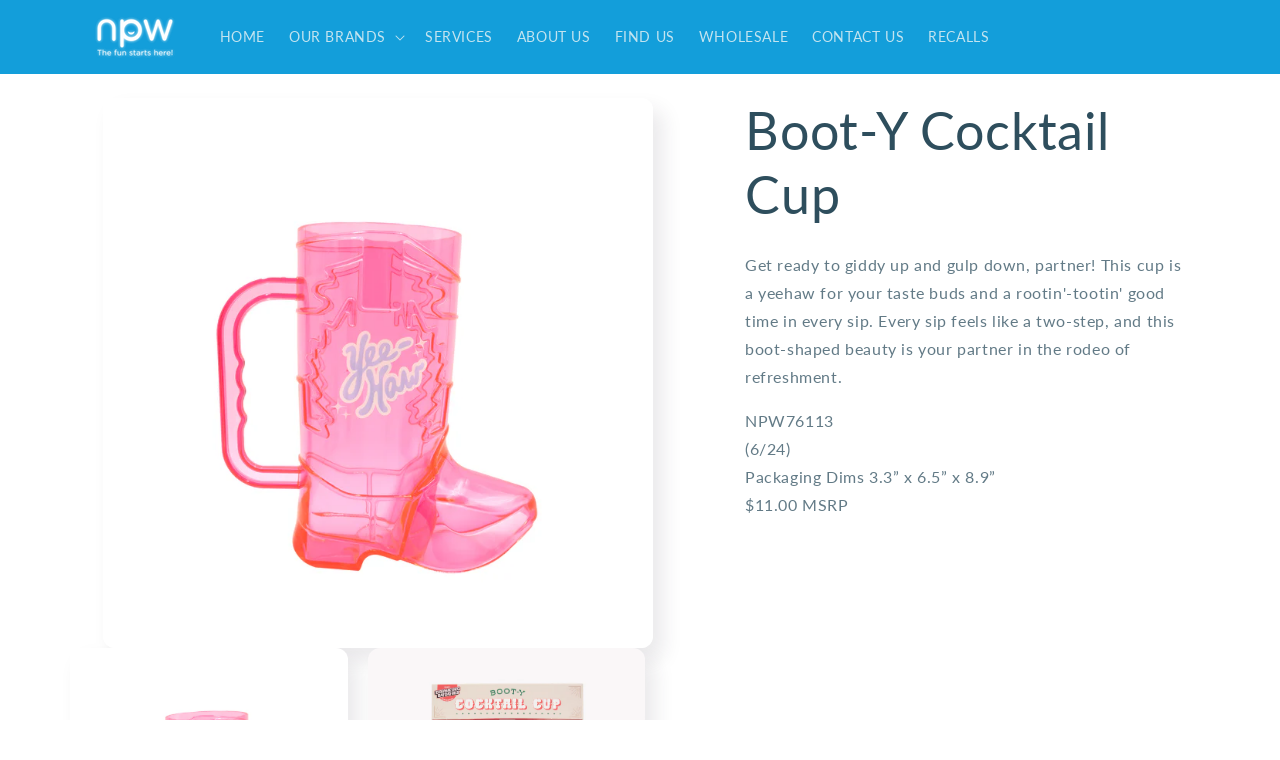

--- FILE ---
content_type: text/html; charset=utf-8
request_url: https://npwgroup.com/products/boot-y-cocktail-cup
body_size: 23284
content:








    
    
    
    
    
    

















<!doctype html>
<html class="no-js" lang="en">
  <head><link href="//npwgroup.com/cdn/shop/t/21/assets/bss-hide-variant.css?v=94439339386160559411755101887" rel="stylesheet" type="text/css" media="all" />
    <link href="//npwgroup.com/cdn/shop/t/21/assets/tiny.content.min.css?v=3192" rel="stylesheet" type="text/css" media="all" />
    <meta charset="utf-8">
    <meta http-equiv="X-UA-Compatible" content="IE=edge">
    <meta name="viewport" content="width=device-width,initial-scale=1">
    <meta name="theme-color" content="">
    <link rel="canonical" href="https://npwgroup.com/products/boot-y-cocktail-cup"><link rel="preconnect" href="https://fonts.shopifycdn.com" crossorigin><title>
      Boot-Y Cocktail Cup
 &ndash; NPW Group</title>

    
      <meta name="description" content="Get ready to giddy up and gulp down, partner! This cup is a yeehaw for your taste buds and a rootin&#39;-tootin&#39; good time in every sip. Every sip feels like a two-step, and this boot-shaped beauty is your partner in the rodeo of refreshment.  NPW76113    (6/24)  Packaging Dims 3.3” x 6.5” x 8.9” $11.00 MSRP">
    

    

<meta property="og:site_name" content="NPW Group">
<meta property="og:url" content="https://npwgroup.com/products/boot-y-cocktail-cup">
<meta property="og:title" content="Boot-Y Cocktail Cup">
<meta property="og:type" content="product">
<meta property="og:description" content="Get ready to giddy up and gulp down, partner! This cup is a yeehaw for your taste buds and a rootin&#39;-tootin&#39; good time in every sip. Every sip feels like a two-step, and this boot-shaped beauty is your partner in the rodeo of refreshment.  NPW76113    (6/24)  Packaging Dims 3.3” x 6.5” x 8.9” $11.00 MSRP"><meta property="og:image" content="http://npwgroup.com/cdn/shop/files/NPW76113Boot-yCocktailCup_03.jpg?v=1717702657">
  <meta property="og:image:secure_url" content="https://npwgroup.com/cdn/shop/files/NPW76113Boot-yCocktailCup_03.jpg?v=1717702657">
  <meta property="og:image:width" content="4000">
  <meta property="og:image:height" content="4000"><meta property="og:price:amount" content="5.50">
  <meta property="og:price:currency" content="USD"><meta name="twitter:card" content="summary_large_image">
<meta name="twitter:title" content="Boot-Y Cocktail Cup">
<meta name="twitter:description" content="Get ready to giddy up and gulp down, partner! This cup is a yeehaw for your taste buds and a rootin&#39;-tootin&#39; good time in every sip. Every sip feels like a two-step, and this boot-shaped beauty is your partner in the rodeo of refreshment.  NPW76113    (6/24)  Packaging Dims 3.3” x 6.5” x 8.9” $11.00 MSRP">


    <script src="//npwgroup.com/cdn/shop/t/21/assets/constants.js?v=58251544750838685771751483041" defer="defer"></script>
    <script src="//npwgroup.com/cdn/shop/t/21/assets/pubsub.js?v=158357773527763999511751483050" defer="defer"></script>
    <script src="//npwgroup.com/cdn/shop/t/21/assets/global.js?v=113367515774722599301751483043" defer="defer"></script><script>window.performance && window.performance.mark && window.performance.mark('shopify.content_for_header.start');</script><meta id="shopify-digital-wallet" name="shopify-digital-wallet" content="/52993163451/digital_wallets/dialog">
<meta name="shopify-checkout-api-token" content="7f8e8cb4061843b15ff7a071dc5c6a08">
<link rel="alternate" type="application/json+oembed" href="https://npwgroup.com/products/boot-y-cocktail-cup.oembed">
<script async="async" src="/checkouts/internal/preloads.js?locale=en-US"></script>
<link rel="preconnect" href="https://shop.app" crossorigin="anonymous">
<script async="async" src="https://shop.app/checkouts/internal/preloads.js?locale=en-US&shop_id=52993163451" crossorigin="anonymous"></script>
<script id="apple-pay-shop-capabilities" type="application/json">{"shopId":52993163451,"countryCode":"US","currencyCode":"USD","merchantCapabilities":["supports3DS"],"merchantId":"gid:\/\/shopify\/Shop\/52993163451","merchantName":"NPW Group","requiredBillingContactFields":["postalAddress","email"],"requiredShippingContactFields":["postalAddress","email"],"shippingType":"shipping","supportedNetworks":["visa","masterCard","amex","discover","elo","jcb"],"total":{"type":"pending","label":"NPW Group","amount":"1.00"},"shopifyPaymentsEnabled":true,"supportsSubscriptions":true}</script>
<script id="shopify-features" type="application/json">{"accessToken":"7f8e8cb4061843b15ff7a071dc5c6a08","betas":["rich-media-storefront-analytics"],"domain":"npwgroup.com","predictiveSearch":true,"shopId":52993163451,"locale":"en"}</script>
<script>var Shopify = Shopify || {};
Shopify.shop = "npw-group.myshopify.com";
Shopify.locale = "en";
Shopify.currency = {"active":"USD","rate":"1.0"};
Shopify.country = "US";
Shopify.theme = {"name":"Copy of NPW REFRESH JULY 2024","id":139182112955,"schema_name":"Sense","schema_version":"12.0.0","theme_store_id":1356,"role":"main"};
Shopify.theme.handle = "null";
Shopify.theme.style = {"id":null,"handle":null};
Shopify.cdnHost = "npwgroup.com/cdn";
Shopify.routes = Shopify.routes || {};
Shopify.routes.root = "/";</script>
<script type="module">!function(o){(o.Shopify=o.Shopify||{}).modules=!0}(window);</script>
<script>!function(o){function n(){var o=[];function n(){o.push(Array.prototype.slice.apply(arguments))}return n.q=o,n}var t=o.Shopify=o.Shopify||{};t.loadFeatures=n(),t.autoloadFeatures=n()}(window);</script>
<script>
  window.ShopifyPay = window.ShopifyPay || {};
  window.ShopifyPay.apiHost = "shop.app\/pay";
  window.ShopifyPay.redirectState = null;
</script>
<script id="shop-js-analytics" type="application/json">{"pageType":"product"}</script>
<script defer="defer" async type="module" src="//npwgroup.com/cdn/shopifycloud/shop-js/modules/v2/client.init-shop-cart-sync_BT-GjEfc.en.esm.js"></script>
<script defer="defer" async type="module" src="//npwgroup.com/cdn/shopifycloud/shop-js/modules/v2/chunk.common_D58fp_Oc.esm.js"></script>
<script defer="defer" async type="module" src="//npwgroup.com/cdn/shopifycloud/shop-js/modules/v2/chunk.modal_xMitdFEc.esm.js"></script>
<script type="module">
  await import("//npwgroup.com/cdn/shopifycloud/shop-js/modules/v2/client.init-shop-cart-sync_BT-GjEfc.en.esm.js");
await import("//npwgroup.com/cdn/shopifycloud/shop-js/modules/v2/chunk.common_D58fp_Oc.esm.js");
await import("//npwgroup.com/cdn/shopifycloud/shop-js/modules/v2/chunk.modal_xMitdFEc.esm.js");

  window.Shopify.SignInWithShop?.initShopCartSync?.({"fedCMEnabled":true,"windoidEnabled":true});

</script>
<script>
  window.Shopify = window.Shopify || {};
  if (!window.Shopify.featureAssets) window.Shopify.featureAssets = {};
  window.Shopify.featureAssets['shop-js'] = {"shop-cart-sync":["modules/v2/client.shop-cart-sync_DZOKe7Ll.en.esm.js","modules/v2/chunk.common_D58fp_Oc.esm.js","modules/v2/chunk.modal_xMitdFEc.esm.js"],"init-fed-cm":["modules/v2/client.init-fed-cm_B6oLuCjv.en.esm.js","modules/v2/chunk.common_D58fp_Oc.esm.js","modules/v2/chunk.modal_xMitdFEc.esm.js"],"shop-cash-offers":["modules/v2/client.shop-cash-offers_D2sdYoxE.en.esm.js","modules/v2/chunk.common_D58fp_Oc.esm.js","modules/v2/chunk.modal_xMitdFEc.esm.js"],"shop-login-button":["modules/v2/client.shop-login-button_QeVjl5Y3.en.esm.js","modules/v2/chunk.common_D58fp_Oc.esm.js","modules/v2/chunk.modal_xMitdFEc.esm.js"],"pay-button":["modules/v2/client.pay-button_DXTOsIq6.en.esm.js","modules/v2/chunk.common_D58fp_Oc.esm.js","modules/v2/chunk.modal_xMitdFEc.esm.js"],"shop-button":["modules/v2/client.shop-button_DQZHx9pm.en.esm.js","modules/v2/chunk.common_D58fp_Oc.esm.js","modules/v2/chunk.modal_xMitdFEc.esm.js"],"avatar":["modules/v2/client.avatar_BTnouDA3.en.esm.js"],"init-windoid":["modules/v2/client.init-windoid_CR1B-cfM.en.esm.js","modules/v2/chunk.common_D58fp_Oc.esm.js","modules/v2/chunk.modal_xMitdFEc.esm.js"],"init-shop-for-new-customer-accounts":["modules/v2/client.init-shop-for-new-customer-accounts_C_vY_xzh.en.esm.js","modules/v2/client.shop-login-button_QeVjl5Y3.en.esm.js","modules/v2/chunk.common_D58fp_Oc.esm.js","modules/v2/chunk.modal_xMitdFEc.esm.js"],"init-shop-email-lookup-coordinator":["modules/v2/client.init-shop-email-lookup-coordinator_BI7n9ZSv.en.esm.js","modules/v2/chunk.common_D58fp_Oc.esm.js","modules/v2/chunk.modal_xMitdFEc.esm.js"],"init-shop-cart-sync":["modules/v2/client.init-shop-cart-sync_BT-GjEfc.en.esm.js","modules/v2/chunk.common_D58fp_Oc.esm.js","modules/v2/chunk.modal_xMitdFEc.esm.js"],"shop-toast-manager":["modules/v2/client.shop-toast-manager_DiYdP3xc.en.esm.js","modules/v2/chunk.common_D58fp_Oc.esm.js","modules/v2/chunk.modal_xMitdFEc.esm.js"],"init-customer-accounts":["modules/v2/client.init-customer-accounts_D9ZNqS-Q.en.esm.js","modules/v2/client.shop-login-button_QeVjl5Y3.en.esm.js","modules/v2/chunk.common_D58fp_Oc.esm.js","modules/v2/chunk.modal_xMitdFEc.esm.js"],"init-customer-accounts-sign-up":["modules/v2/client.init-customer-accounts-sign-up_iGw4briv.en.esm.js","modules/v2/client.shop-login-button_QeVjl5Y3.en.esm.js","modules/v2/chunk.common_D58fp_Oc.esm.js","modules/v2/chunk.modal_xMitdFEc.esm.js"],"shop-follow-button":["modules/v2/client.shop-follow-button_CqMgW2wH.en.esm.js","modules/v2/chunk.common_D58fp_Oc.esm.js","modules/v2/chunk.modal_xMitdFEc.esm.js"],"checkout-modal":["modules/v2/client.checkout-modal_xHeaAweL.en.esm.js","modules/v2/chunk.common_D58fp_Oc.esm.js","modules/v2/chunk.modal_xMitdFEc.esm.js"],"shop-login":["modules/v2/client.shop-login_D91U-Q7h.en.esm.js","modules/v2/chunk.common_D58fp_Oc.esm.js","modules/v2/chunk.modal_xMitdFEc.esm.js"],"lead-capture":["modules/v2/client.lead-capture_BJmE1dJe.en.esm.js","modules/v2/chunk.common_D58fp_Oc.esm.js","modules/v2/chunk.modal_xMitdFEc.esm.js"],"payment-terms":["modules/v2/client.payment-terms_Ci9AEqFq.en.esm.js","modules/v2/chunk.common_D58fp_Oc.esm.js","modules/v2/chunk.modal_xMitdFEc.esm.js"]};
</script>
<script>(function() {
  var isLoaded = false;
  function asyncLoad() {
    if (isLoaded) return;
    isLoaded = true;
    var urls = ["https:\/\/cdn.ryviu.com\/v\/static\/js\/app.js?shop=npw-group.myshopify.com","\/\/www.powr.io\/powr.js?powr-token=npw-group.myshopify.com\u0026external-type=shopify\u0026shop=npw-group.myshopify.com","https:\/\/cdn.shopify.com\/s\/files\/1\/0411\/8639\/4277\/t\/11\/assets\/zbqolyohuyfsvyft500.js?shop=npw-group.myshopify.com","https:\/\/chimpstatic.com\/mcjs-connected\/js\/users\/e32328510f390affbb27e251c\/2e82bae73f4da5aa8e77706c8.js?shop=npw-group.myshopify.com","https:\/\/a.mailmunch.co\/widgets\/site-1074522-bbb4b683355e82cc9ad857e32b75a663f63d8026.js?shop=npw-group.myshopify.com","https:\/\/widget.tagembed.com\/embed.min.js?shop=npw-group.myshopify.com","https:\/\/storage.nfcube.com\/instafeed-73e26b04bc1d1847fed1b7df66f7dc5a.js?shop=npw-group.myshopify.com"];
    for (var i = 0; i < urls.length; i++) {
      var s = document.createElement('script');
      s.type = 'text/javascript';
      s.async = true;
      s.src = urls[i];
      var x = document.getElementsByTagName('script')[0];
      x.parentNode.insertBefore(s, x);
    }
  };
  if(window.attachEvent) {
    window.attachEvent('onload', asyncLoad);
  } else {
    window.addEventListener('load', asyncLoad, false);
  }
})();</script>
<script id="__st">var __st={"a":52993163451,"offset":-18000,"reqid":"6ea62f05-c827-414f-ba0c-a2af9d9fcd3a-1769329370","pageurl":"npwgroup.com\/products\/boot-y-cocktail-cup","u":"0ab68ed7423e","p":"product","rtyp":"product","rid":7908484186299};</script>
<script>window.ShopifyPaypalV4VisibilityTracking = true;</script>
<script id="captcha-bootstrap">!function(){'use strict';const t='contact',e='account',n='new_comment',o=[[t,t],['blogs',n],['comments',n],[t,'customer']],c=[[e,'customer_login'],[e,'guest_login'],[e,'recover_customer_password'],[e,'create_customer']],r=t=>t.map((([t,e])=>`form[action*='/${t}']:not([data-nocaptcha='true']) input[name='form_type'][value='${e}']`)).join(','),a=t=>()=>t?[...document.querySelectorAll(t)].map((t=>t.form)):[];function s(){const t=[...o],e=r(t);return a(e)}const i='password',u='form_key',d=['recaptcha-v3-token','g-recaptcha-response','h-captcha-response',i],f=()=>{try{return window.sessionStorage}catch{return}},m='__shopify_v',_=t=>t.elements[u];function p(t,e,n=!1){try{const o=window.sessionStorage,c=JSON.parse(o.getItem(e)),{data:r}=function(t){const{data:e,action:n}=t;return t[m]||n?{data:e,action:n}:{data:t,action:n}}(c);for(const[e,n]of Object.entries(r))t.elements[e]&&(t.elements[e].value=n);n&&o.removeItem(e)}catch(o){console.error('form repopulation failed',{error:o})}}const l='form_type',E='cptcha';function T(t){t.dataset[E]=!0}const w=window,h=w.document,L='Shopify',v='ce_forms',y='captcha';let A=!1;((t,e)=>{const n=(g='f06e6c50-85a8-45c8-87d0-21a2b65856fe',I='https://cdn.shopify.com/shopifycloud/storefront-forms-hcaptcha/ce_storefront_forms_captcha_hcaptcha.v1.5.2.iife.js',D={infoText:'Protected by hCaptcha',privacyText:'Privacy',termsText:'Terms'},(t,e,n)=>{const o=w[L][v],c=o.bindForm;if(c)return c(t,g,e,D).then(n);var r;o.q.push([[t,g,e,D],n]),r=I,A||(h.body.append(Object.assign(h.createElement('script'),{id:'captcha-provider',async:!0,src:r})),A=!0)});var g,I,D;w[L]=w[L]||{},w[L][v]=w[L][v]||{},w[L][v].q=[],w[L][y]=w[L][y]||{},w[L][y].protect=function(t,e){n(t,void 0,e),T(t)},Object.freeze(w[L][y]),function(t,e,n,w,h,L){const[v,y,A,g]=function(t,e,n){const i=e?o:[],u=t?c:[],d=[...i,...u],f=r(d),m=r(i),_=r(d.filter((([t,e])=>n.includes(e))));return[a(f),a(m),a(_),s()]}(w,h,L),I=t=>{const e=t.target;return e instanceof HTMLFormElement?e:e&&e.form},D=t=>v().includes(t);t.addEventListener('submit',(t=>{const e=I(t);if(!e)return;const n=D(e)&&!e.dataset.hcaptchaBound&&!e.dataset.recaptchaBound,o=_(e),c=g().includes(e)&&(!o||!o.value);(n||c)&&t.preventDefault(),c&&!n&&(function(t){try{if(!f())return;!function(t){const e=f();if(!e)return;const n=_(t);if(!n)return;const o=n.value;o&&e.removeItem(o)}(t);const e=Array.from(Array(32),(()=>Math.random().toString(36)[2])).join('');!function(t,e){_(t)||t.append(Object.assign(document.createElement('input'),{type:'hidden',name:u})),t.elements[u].value=e}(t,e),function(t,e){const n=f();if(!n)return;const o=[...t.querySelectorAll(`input[type='${i}']`)].map((({name:t})=>t)),c=[...d,...o],r={};for(const[a,s]of new FormData(t).entries())c.includes(a)||(r[a]=s);n.setItem(e,JSON.stringify({[m]:1,action:t.action,data:r}))}(t,e)}catch(e){console.error('failed to persist form',e)}}(e),e.submit())}));const S=(t,e)=>{t&&!t.dataset[E]&&(n(t,e.some((e=>e===t))),T(t))};for(const o of['focusin','change'])t.addEventListener(o,(t=>{const e=I(t);D(e)&&S(e,y())}));const B=e.get('form_key'),M=e.get(l),P=B&&M;t.addEventListener('DOMContentLoaded',(()=>{const t=y();if(P)for(const e of t)e.elements[l].value===M&&p(e,B);[...new Set([...A(),...v().filter((t=>'true'===t.dataset.shopifyCaptcha))])].forEach((e=>S(e,t)))}))}(h,new URLSearchParams(w.location.search),n,t,e,['guest_login'])})(!0,!0)}();</script>
<script integrity="sha256-4kQ18oKyAcykRKYeNunJcIwy7WH5gtpwJnB7kiuLZ1E=" data-source-attribution="shopify.loadfeatures" defer="defer" src="//npwgroup.com/cdn/shopifycloud/storefront/assets/storefront/load_feature-a0a9edcb.js" crossorigin="anonymous"></script>
<script crossorigin="anonymous" defer="defer" src="//npwgroup.com/cdn/shopifycloud/storefront/assets/shopify_pay/storefront-65b4c6d7.js?v=20250812"></script>
<script data-source-attribution="shopify.dynamic_checkout.dynamic.init">var Shopify=Shopify||{};Shopify.PaymentButton=Shopify.PaymentButton||{isStorefrontPortableWallets:!0,init:function(){window.Shopify.PaymentButton.init=function(){};var t=document.createElement("script");t.src="https://npwgroup.com/cdn/shopifycloud/portable-wallets/latest/portable-wallets.en.js",t.type="module",document.head.appendChild(t)}};
</script>
<script data-source-attribution="shopify.dynamic_checkout.buyer_consent">
  function portableWalletsHideBuyerConsent(e){var t=document.getElementById("shopify-buyer-consent"),n=document.getElementById("shopify-subscription-policy-button");t&&n&&(t.classList.add("hidden"),t.setAttribute("aria-hidden","true"),n.removeEventListener("click",e))}function portableWalletsShowBuyerConsent(e){var t=document.getElementById("shopify-buyer-consent"),n=document.getElementById("shopify-subscription-policy-button");t&&n&&(t.classList.remove("hidden"),t.removeAttribute("aria-hidden"),n.addEventListener("click",e))}window.Shopify?.PaymentButton&&(window.Shopify.PaymentButton.hideBuyerConsent=portableWalletsHideBuyerConsent,window.Shopify.PaymentButton.showBuyerConsent=portableWalletsShowBuyerConsent);
</script>
<script data-source-attribution="shopify.dynamic_checkout.cart.bootstrap">document.addEventListener("DOMContentLoaded",(function(){function t(){return document.querySelector("shopify-accelerated-checkout-cart, shopify-accelerated-checkout")}if(t())Shopify.PaymentButton.init();else{new MutationObserver((function(e,n){t()&&(Shopify.PaymentButton.init(),n.disconnect())})).observe(document.body,{childList:!0,subtree:!0})}}));
</script>
<link id="shopify-accelerated-checkout-styles" rel="stylesheet" media="screen" href="https://npwgroup.com/cdn/shopifycloud/portable-wallets/latest/accelerated-checkout-backwards-compat.css" crossorigin="anonymous">
<style id="shopify-accelerated-checkout-cart">
        #shopify-buyer-consent {
  margin-top: 1em;
  display: inline-block;
  width: 100%;
}

#shopify-buyer-consent.hidden {
  display: none;
}

#shopify-subscription-policy-button {
  background: none;
  border: none;
  padding: 0;
  text-decoration: underline;
  font-size: inherit;
  cursor: pointer;
}

#shopify-subscription-policy-button::before {
  box-shadow: none;
}

      </style>
<script id="sections-script" data-sections="header" defer="defer" src="//npwgroup.com/cdn/shop/t/21/compiled_assets/scripts.js?v=3192"></script>
<script>window.performance && window.performance.mark && window.performance.mark('shopify.content_for_header.end');</script>


    <style data-shopify>
      @font-face {
  font-family: Lato;
  font-weight: 400;
  font-style: normal;
  font-display: swap;
  src: url("//npwgroup.com/cdn/fonts/lato/lato_n4.c3b93d431f0091c8be23185e15c9d1fee1e971c5.woff2") format("woff2"),
       url("//npwgroup.com/cdn/fonts/lato/lato_n4.d5c00c781efb195594fd2fd4ad04f7882949e327.woff") format("woff");
}

      @font-face {
  font-family: Lato;
  font-weight: 700;
  font-style: normal;
  font-display: swap;
  src: url("//npwgroup.com/cdn/fonts/lato/lato_n7.900f219bc7337bc57a7a2151983f0a4a4d9d5dcf.woff2") format("woff2"),
       url("//npwgroup.com/cdn/fonts/lato/lato_n7.a55c60751adcc35be7c4f8a0313f9698598612ee.woff") format("woff");
}

      @font-face {
  font-family: Lato;
  font-weight: 400;
  font-style: italic;
  font-display: swap;
  src: url("//npwgroup.com/cdn/fonts/lato/lato_i4.09c847adc47c2fefc3368f2e241a3712168bc4b6.woff2") format("woff2"),
       url("//npwgroup.com/cdn/fonts/lato/lato_i4.3c7d9eb6c1b0a2bf62d892c3ee4582b016d0f30c.woff") format("woff");
}

      @font-face {
  font-family: Lato;
  font-weight: 700;
  font-style: italic;
  font-display: swap;
  src: url("//npwgroup.com/cdn/fonts/lato/lato_i7.16ba75868b37083a879b8dd9f2be44e067dfbf92.woff2") format("woff2"),
       url("//npwgroup.com/cdn/fonts/lato/lato_i7.4c07c2b3b7e64ab516aa2f2081d2bb0366b9dce8.woff") format("woff");
}

      @font-face {
  font-family: Lato;
  font-weight: 400;
  font-style: normal;
  font-display: swap;
  src: url("//npwgroup.com/cdn/fonts/lato/lato_n4.c3b93d431f0091c8be23185e15c9d1fee1e971c5.woff2") format("woff2"),
       url("//npwgroup.com/cdn/fonts/lato/lato_n4.d5c00c781efb195594fd2fd4ad04f7882949e327.woff") format("woff");
}


      
        :root,
        .color-background-1 {
          --color-background: 255,255,255;
        
          --gradient-background: #ffffff;
        

        

        --color-foreground: 255,255,255;
        --color-background-contrast: 191,191,191;
        --color-shadow: 155,4,111;
        --color-button: 253,251,247;
        --color-button-text: 155,4,111;
        --color-secondary-button: 255,255,255;
        --color-secondary-button-text: 155,4,111;
        --color-link: 155,4,111;
        --color-badge-foreground: 255,255,255;
        --color-badge-background: 255,255,255;
        --color-badge-border: 255,255,255;
        --payment-terms-background-color: rgb(255 255 255);
      }
      
        
        .color-background-2 {
          --color-background: 255,255,255;
        
          --gradient-background: #ffffff;
        

        

        --color-foreground: 46,78,93;
        --color-background-contrast: 191,191,191;
        --color-shadow: 46,42,57;
        --color-button: 46,42,57;
        --color-button-text: 237,255,167;
        --color-secondary-button: 255,255,255;
        --color-secondary-button-text: 46,42,57;
        --color-link: 46,42,57;
        --color-badge-foreground: 46,78,93;
        --color-badge-background: 255,255,255;
        --color-badge-border: 46,78,93;
        --payment-terms-background-color: rgb(255 255 255);
      }
      
        
        .color-inverse {
          --color-background: 245,245,245;
        
          --gradient-background: #f5f5f5;
        

        

        --color-foreground: 0,0,0;
        --color-background-contrast: 181,181,181;
        --color-shadow: 25,19,6;
        --color-button: 255,255,255;
        --color-button-text: 166,122,153;
        --color-secondary-button: 245,245,245;
        --color-secondary-button-text: 69,157,207;
        --color-link: 69,157,207;
        --color-badge-foreground: 0,0,0;
        --color-badge-background: 245,245,245;
        --color-badge-border: 0,0,0;
        --payment-terms-background-color: rgb(245 245 245);
      }
      
        
        .color-accent-1 {
          --color-background: 249,243,237;
        
          --gradient-background: #f9f3ed;
        

        

        --color-foreground: 253,251,247;
        --color-background-contrast: 217,179,141;
        --color-shadow: 46,42,57;
        --color-button: 253,251,247;
        --color-button-text: 155,4,111;
        --color-secondary-button: 249,243,237;
        --color-secondary-button-text: 253,251,247;
        --color-link: 253,251,247;
        --color-badge-foreground: 253,251,247;
        --color-badge-background: 249,243,237;
        --color-badge-border: 253,251,247;
        --payment-terms-background-color: rgb(249 243 237);
      }
      
        
        .color-accent-2 {
          --color-background: 19,158,218;
        
          --gradient-background: #139eda;
        

        

        --color-foreground: 253,251,247;
        --color-background-contrast: 9,73,101;
        --color-shadow: 46,42,57;
        --color-button: 253,251,247;
        --color-button-text: 94,54,83;
        --color-secondary-button: 19,158,218;
        --color-secondary-button-text: 253,251,247;
        --color-link: 253,251,247;
        --color-badge-foreground: 253,251,247;
        --color-badge-background: 19,158,218;
        --color-badge-border: 253,251,247;
        --payment-terms-background-color: rgb(19 158 218);
      }
      
        
        .color-scheme-7fc5e2f5-b9c6-48d9-b7ee-29ccaf8ee5c1 {
          --color-background: 113,195,203;
        
          --gradient-background: #71c3cb;
        

        

        --color-foreground: 215,205,239;
        --color-background-contrast: 51,130,138;
        --color-shadow: 46,42,57;
        --color-button: 155,4,111;
        --color-button-text: 253,251,247;
        --color-secondary-button: 113,195,203;
        --color-secondary-button-text: 46,42,57;
        --color-link: 46,42,57;
        --color-badge-foreground: 215,205,239;
        --color-badge-background: 113,195,203;
        --color-badge-border: 215,205,239;
        --payment-terms-background-color: rgb(113 195 203);
      }
      
        
        .color-scheme-84e1aee0-5ed8-49be-822c-807d8f01c974 {
          --color-background: 198,192,224;
        
          --gradient-background: #c6c0e0;
        

        

        --color-foreground: 46,42,57;
        --color-background-contrast: 121,107,182;
        --color-shadow: 46,42,57;
        --color-button: 155,4,111;
        --color-button-text: 253,251,247;
        --color-secondary-button: 198,192,224;
        --color-secondary-button-text: 46,42,57;
        --color-link: 46,42,57;
        --color-badge-foreground: 46,42,57;
        --color-badge-background: 198,192,224;
        --color-badge-border: 46,42,57;
        --payment-terms-background-color: rgb(198 192 224);
      }
      
        
        .color-scheme-6d732703-c191-438d-9e3e-9ef78aeee332 {
          --color-background: 193,221,146;
        
          --gradient-background: #c1dd92;
        

        

        --color-foreground: 253,251,247;
        --color-background-contrast: 136,183,57;
        --color-shadow: 155,4,111;
        --color-button: 253,251,247;
        --color-button-text: 155,4,111;
        --color-secondary-button: 193,221,146;
        --color-secondary-button-text: 155,4,111;
        --color-link: 155,4,111;
        --color-badge-foreground: 253,251,247;
        --color-badge-background: 193,221,146;
        --color-badge-border: 253,251,247;
        --payment-terms-background-color: rgb(193 221 146);
      }
      
        
        .color-scheme-33a6eb78-ea79-4c1c-86e6-ae20756e510c {
          --color-background: 237,194,219;
        
          --gradient-background: #edc2db;
        

        

        --color-foreground: 255,255,255;
        --color-background-contrast: 208,96,161;
        --color-shadow: 155,4,111;
        --color-button: 253,251,247;
        --color-button-text: 155,4,111;
        --color-secondary-button: 237,194,219;
        --color-secondary-button-text: 155,4,111;
        --color-link: 155,4,111;
        --color-badge-foreground: 255,255,255;
        --color-badge-background: 237,194,219;
        --color-badge-border: 255,255,255;
        --payment-terms-background-color: rgb(237 194 219);
      }
      

      body, .color-background-1, .color-background-2, .color-inverse, .color-accent-1, .color-accent-2, .color-scheme-7fc5e2f5-b9c6-48d9-b7ee-29ccaf8ee5c1, .color-scheme-84e1aee0-5ed8-49be-822c-807d8f01c974, .color-scheme-6d732703-c191-438d-9e3e-9ef78aeee332, .color-scheme-33a6eb78-ea79-4c1c-86e6-ae20756e510c {
        color: rgba(var(--color-foreground), 0.75);
        background-color: rgb(var(--color-background));
      }

      :root {
        --font-body-family: Lato, sans-serif;
        --font-body-style: normal;
        --font-body-weight: 400;
        --font-body-weight-bold: 700;

        --font-heading-family: Lato, sans-serif;
        --font-heading-style: normal;
        --font-heading-weight: 400;

        --font-body-scale: 1.0;
        --font-heading-scale: 1.3;

        --media-padding: px;
        --media-border-opacity: 0.1;
        --media-border-width: 0px;
        --media-radius: 12px;
        --media-shadow-opacity: 0.1;
        --media-shadow-horizontal-offset: 10px;
        --media-shadow-vertical-offset: 12px;
        --media-shadow-blur-radius: 20px;
        --media-shadow-visible: 1;

        --page-width: 120rem;
        --page-width-margin: 0rem;

        --product-card-image-padding: 0.0rem;
        --product-card-corner-radius: 1.2rem;
        --product-card-text-alignment: center;
        --product-card-border-width: 0.0rem;
        --product-card-border-opacity: 0.1;
        --product-card-shadow-opacity: 0.05;
        --product-card-shadow-visible: 1;
        --product-card-shadow-horizontal-offset: 1.0rem;
        --product-card-shadow-vertical-offset: 1.0rem;
        --product-card-shadow-blur-radius: 3.5rem;

        --collection-card-image-padding: 0.0rem;
        --collection-card-corner-radius: 1.2rem;
        --collection-card-text-alignment: center;
        --collection-card-border-width: 0.0rem;
        --collection-card-border-opacity: 0.1;
        --collection-card-shadow-opacity: 0.05;
        --collection-card-shadow-visible: 1;
        --collection-card-shadow-horizontal-offset: 1.0rem;
        --collection-card-shadow-vertical-offset: 1.0rem;
        --collection-card-shadow-blur-radius: 3.5rem;

        --blog-card-image-padding: 0.0rem;
        --blog-card-corner-radius: 1.2rem;
        --blog-card-text-alignment: center;
        --blog-card-border-width: 0.0rem;
        --blog-card-border-opacity: 0.1;
        --blog-card-shadow-opacity: 0.05;
        --blog-card-shadow-visible: 1;
        --blog-card-shadow-horizontal-offset: 1.0rem;
        --blog-card-shadow-vertical-offset: 1.0rem;
        --blog-card-shadow-blur-radius: 3.5rem;

        --badge-corner-radius: 3.2rem;

        --popup-border-width: 1px;
        --popup-border-opacity: 0.1;
        --popup-corner-radius: 22px;
        --popup-shadow-opacity: 0.1;
        --popup-shadow-horizontal-offset: 10px;
        --popup-shadow-vertical-offset: 12px;
        --popup-shadow-blur-radius: 20px;

        --drawer-border-width: 1px;
        --drawer-border-opacity: 0.1;
        --drawer-shadow-opacity: 0.0;
        --drawer-shadow-horizontal-offset: 0px;
        --drawer-shadow-vertical-offset: 4px;
        --drawer-shadow-blur-radius: 5px;

        --spacing-sections-desktop: 0px;
        --spacing-sections-mobile: 0px;

        --grid-desktop-vertical-spacing: 40px;
        --grid-desktop-horizontal-spacing: 40px;
        --grid-mobile-vertical-spacing: 20px;
        --grid-mobile-horizontal-spacing: 20px;

        --text-boxes-border-opacity: 0.1;
        --text-boxes-border-width: 0px;
        --text-boxes-radius: 24px;
        --text-boxes-shadow-opacity: 0.0;
        --text-boxes-shadow-visible: 0;
        --text-boxes-shadow-horizontal-offset: 10px;
        --text-boxes-shadow-vertical-offset: 12px;
        --text-boxes-shadow-blur-radius: 20px;

        --buttons-radius: 10px;
        --buttons-radius-outset: 11px;
        --buttons-border-width: 1px;
        --buttons-border-opacity: 0.55;
        --buttons-shadow-opacity: 0.0;
        --buttons-shadow-visible: 0;
        --buttons-shadow-horizontal-offset: 0px;
        --buttons-shadow-vertical-offset: 4px;
        --buttons-shadow-blur-radius: 5px;
        --buttons-border-offset: 0.3px;

        --inputs-radius: 10px;
        --inputs-border-width: 1px;
        --inputs-border-opacity: 0.55;
        --inputs-shadow-opacity: 0.0;
        --inputs-shadow-horizontal-offset: 0px;
        --inputs-margin-offset: 0px;
        --inputs-shadow-vertical-offset: 4px;
        --inputs-shadow-blur-radius: 5px;
        --inputs-radius-outset: 11px;

        --variant-pills-radius: 10px;
        --variant-pills-border-width: 0px;
        --variant-pills-border-opacity: 0.1;
        --variant-pills-shadow-opacity: 0.0;
        --variant-pills-shadow-horizontal-offset: 0px;
        --variant-pills-shadow-vertical-offset: 4px;
        --variant-pills-shadow-blur-radius: 5px;
      }

      *,
      *::before,
      *::after {
        box-sizing: inherit;
      }

      html {
        box-sizing: border-box;
        font-size: calc(var(--font-body-scale) * 62.5%);
        height: 100%;
      }

      body {
        display: grid;
        grid-template-rows: auto auto 1fr auto;
        grid-template-columns: 100%;
        min-height: 100%;
        margin: 0;
        font-size: 1.5rem;
        letter-spacing: 0.06rem;
        line-height: calc(1 + 0.8 / var(--font-body-scale));
        font-family: var(--font-body-family);
        font-style: var(--font-body-style);
        font-weight: var(--font-body-weight);
      }

      @media screen and (min-width: 750px) {
        body {
          font-size: 1.6rem;
        }
      }
    </style>

    <link href="//npwgroup.com/cdn/shop/t/21/assets/base.css?v=42775753834293707831751483023" rel="stylesheet" type="text/css" media="all" />
<link rel="preload" as="font" href="//npwgroup.com/cdn/fonts/lato/lato_n4.c3b93d431f0091c8be23185e15c9d1fee1e971c5.woff2" type="font/woff2" crossorigin><link rel="preload" as="font" href="//npwgroup.com/cdn/fonts/lato/lato_n4.c3b93d431f0091c8be23185e15c9d1fee1e971c5.woff2" type="font/woff2" crossorigin><link href="//npwgroup.com/cdn/shop/t/21/assets/component-localization-form.css?v=143319823105703127341751483033" rel="stylesheet" type="text/css" media="all" />
      <script src="//npwgroup.com/cdn/shop/t/21/assets/localization-form.js?v=161644695336821385561751483044" defer="defer"></script><script>
      document.documentElement.className = document.documentElement.className.replace('no-js', 'js');
      if (Shopify.designMode) {
        document.documentElement.classList.add('shopify-design-mode');
      }
    </script>
  <link href="https://monorail-edge.shopifysvc.com" rel="dns-prefetch">
<script>(function(){if ("sendBeacon" in navigator && "performance" in window) {try {var session_token_from_headers = performance.getEntriesByType('navigation')[0].serverTiming.find(x => x.name == '_s').description;} catch {var session_token_from_headers = undefined;}var session_cookie_matches = document.cookie.match(/_shopify_s=([^;]*)/);var session_token_from_cookie = session_cookie_matches && session_cookie_matches.length === 2 ? session_cookie_matches[1] : "";var session_token = session_token_from_headers || session_token_from_cookie || "";function handle_abandonment_event(e) {var entries = performance.getEntries().filter(function(entry) {return /monorail-edge.shopifysvc.com/.test(entry.name);});if (!window.abandonment_tracked && entries.length === 0) {window.abandonment_tracked = true;var currentMs = Date.now();var navigation_start = performance.timing.navigationStart;var payload = {shop_id: 52993163451,url: window.location.href,navigation_start,duration: currentMs - navigation_start,session_token,page_type: "product"};window.navigator.sendBeacon("https://monorail-edge.shopifysvc.com/v1/produce", JSON.stringify({schema_id: "online_store_buyer_site_abandonment/1.1",payload: payload,metadata: {event_created_at_ms: currentMs,event_sent_at_ms: currentMs}}));}}window.addEventListener('pagehide', handle_abandonment_event);}}());</script>
<script id="web-pixels-manager-setup">(function e(e,d,r,n,o){if(void 0===o&&(o={}),!Boolean(null===(a=null===(i=window.Shopify)||void 0===i?void 0:i.analytics)||void 0===a?void 0:a.replayQueue)){var i,a;window.Shopify=window.Shopify||{};var t=window.Shopify;t.analytics=t.analytics||{};var s=t.analytics;s.replayQueue=[],s.publish=function(e,d,r){return s.replayQueue.push([e,d,r]),!0};try{self.performance.mark("wpm:start")}catch(e){}var l=function(){var e={modern:/Edge?\/(1{2}[4-9]|1[2-9]\d|[2-9]\d{2}|\d{4,})\.\d+(\.\d+|)|Firefox\/(1{2}[4-9]|1[2-9]\d|[2-9]\d{2}|\d{4,})\.\d+(\.\d+|)|Chrom(ium|e)\/(9{2}|\d{3,})\.\d+(\.\d+|)|(Maci|X1{2}).+ Version\/(15\.\d+|(1[6-9]|[2-9]\d|\d{3,})\.\d+)([,.]\d+|)( \(\w+\)|)( Mobile\/\w+|) Safari\/|Chrome.+OPR\/(9{2}|\d{3,})\.\d+\.\d+|(CPU[ +]OS|iPhone[ +]OS|CPU[ +]iPhone|CPU IPhone OS|CPU iPad OS)[ +]+(15[._]\d+|(1[6-9]|[2-9]\d|\d{3,})[._]\d+)([._]\d+|)|Android:?[ /-](13[3-9]|1[4-9]\d|[2-9]\d{2}|\d{4,})(\.\d+|)(\.\d+|)|Android.+Firefox\/(13[5-9]|1[4-9]\d|[2-9]\d{2}|\d{4,})\.\d+(\.\d+|)|Android.+Chrom(ium|e)\/(13[3-9]|1[4-9]\d|[2-9]\d{2}|\d{4,})\.\d+(\.\d+|)|SamsungBrowser\/([2-9]\d|\d{3,})\.\d+/,legacy:/Edge?\/(1[6-9]|[2-9]\d|\d{3,})\.\d+(\.\d+|)|Firefox\/(5[4-9]|[6-9]\d|\d{3,})\.\d+(\.\d+|)|Chrom(ium|e)\/(5[1-9]|[6-9]\d|\d{3,})\.\d+(\.\d+|)([\d.]+$|.*Safari\/(?![\d.]+ Edge\/[\d.]+$))|(Maci|X1{2}).+ Version\/(10\.\d+|(1[1-9]|[2-9]\d|\d{3,})\.\d+)([,.]\d+|)( \(\w+\)|)( Mobile\/\w+|) Safari\/|Chrome.+OPR\/(3[89]|[4-9]\d|\d{3,})\.\d+\.\d+|(CPU[ +]OS|iPhone[ +]OS|CPU[ +]iPhone|CPU IPhone OS|CPU iPad OS)[ +]+(10[._]\d+|(1[1-9]|[2-9]\d|\d{3,})[._]\d+)([._]\d+|)|Android:?[ /-](13[3-9]|1[4-9]\d|[2-9]\d{2}|\d{4,})(\.\d+|)(\.\d+|)|Mobile Safari.+OPR\/([89]\d|\d{3,})\.\d+\.\d+|Android.+Firefox\/(13[5-9]|1[4-9]\d|[2-9]\d{2}|\d{4,})\.\d+(\.\d+|)|Android.+Chrom(ium|e)\/(13[3-9]|1[4-9]\d|[2-9]\d{2}|\d{4,})\.\d+(\.\d+|)|Android.+(UC? ?Browser|UCWEB|U3)[ /]?(15\.([5-9]|\d{2,})|(1[6-9]|[2-9]\d|\d{3,})\.\d+)\.\d+|SamsungBrowser\/(5\.\d+|([6-9]|\d{2,})\.\d+)|Android.+MQ{2}Browser\/(14(\.(9|\d{2,})|)|(1[5-9]|[2-9]\d|\d{3,})(\.\d+|))(\.\d+|)|K[Aa][Ii]OS\/(3\.\d+|([4-9]|\d{2,})\.\d+)(\.\d+|)/},d=e.modern,r=e.legacy,n=navigator.userAgent;return n.match(d)?"modern":n.match(r)?"legacy":"unknown"}(),u="modern"===l?"modern":"legacy",c=(null!=n?n:{modern:"",legacy:""})[u],f=function(e){return[e.baseUrl,"/wpm","/b",e.hashVersion,"modern"===e.buildTarget?"m":"l",".js"].join("")}({baseUrl:d,hashVersion:r,buildTarget:u}),m=function(e){var d=e.version,r=e.bundleTarget,n=e.surface,o=e.pageUrl,i=e.monorailEndpoint;return{emit:function(e){var a=e.status,t=e.errorMsg,s=(new Date).getTime(),l=JSON.stringify({metadata:{event_sent_at_ms:s},events:[{schema_id:"web_pixels_manager_load/3.1",payload:{version:d,bundle_target:r,page_url:o,status:a,surface:n,error_msg:t},metadata:{event_created_at_ms:s}}]});if(!i)return console&&console.warn&&console.warn("[Web Pixels Manager] No Monorail endpoint provided, skipping logging."),!1;try{return self.navigator.sendBeacon.bind(self.navigator)(i,l)}catch(e){}var u=new XMLHttpRequest;try{return u.open("POST",i,!0),u.setRequestHeader("Content-Type","text/plain"),u.send(l),!0}catch(e){return console&&console.warn&&console.warn("[Web Pixels Manager] Got an unhandled error while logging to Monorail."),!1}}}}({version:r,bundleTarget:l,surface:e.surface,pageUrl:self.location.href,monorailEndpoint:e.monorailEndpoint});try{o.browserTarget=l,function(e){var d=e.src,r=e.async,n=void 0===r||r,o=e.onload,i=e.onerror,a=e.sri,t=e.scriptDataAttributes,s=void 0===t?{}:t,l=document.createElement("script"),u=document.querySelector("head"),c=document.querySelector("body");if(l.async=n,l.src=d,a&&(l.integrity=a,l.crossOrigin="anonymous"),s)for(var f in s)if(Object.prototype.hasOwnProperty.call(s,f))try{l.dataset[f]=s[f]}catch(e){}if(o&&l.addEventListener("load",o),i&&l.addEventListener("error",i),u)u.appendChild(l);else{if(!c)throw new Error("Did not find a head or body element to append the script");c.appendChild(l)}}({src:f,async:!0,onload:function(){if(!function(){var e,d;return Boolean(null===(d=null===(e=window.Shopify)||void 0===e?void 0:e.analytics)||void 0===d?void 0:d.initialized)}()){var d=window.webPixelsManager.init(e)||void 0;if(d){var r=window.Shopify.analytics;r.replayQueue.forEach((function(e){var r=e[0],n=e[1],o=e[2];d.publishCustomEvent(r,n,o)})),r.replayQueue=[],r.publish=d.publishCustomEvent,r.visitor=d.visitor,r.initialized=!0}}},onerror:function(){return m.emit({status:"failed",errorMsg:"".concat(f," has failed to load")})},sri:function(e){var d=/^sha384-[A-Za-z0-9+/=]+$/;return"string"==typeof e&&d.test(e)}(c)?c:"",scriptDataAttributes:o}),m.emit({status:"loading"})}catch(e){m.emit({status:"failed",errorMsg:(null==e?void 0:e.message)||"Unknown error"})}}})({shopId: 52993163451,storefrontBaseUrl: "https://npwgroup.com",extensionsBaseUrl: "https://extensions.shopifycdn.com/cdn/shopifycloud/web-pixels-manager",monorailEndpoint: "https://monorail-edge.shopifysvc.com/unstable/produce_batch",surface: "storefront-renderer",enabledBetaFlags: ["2dca8a86"],webPixelsConfigList: [{"id":"shopify-app-pixel","configuration":"{}","eventPayloadVersion":"v1","runtimeContext":"STRICT","scriptVersion":"0450","apiClientId":"shopify-pixel","type":"APP","privacyPurposes":["ANALYTICS","MARKETING"]},{"id":"shopify-custom-pixel","eventPayloadVersion":"v1","runtimeContext":"LAX","scriptVersion":"0450","apiClientId":"shopify-pixel","type":"CUSTOM","privacyPurposes":["ANALYTICS","MARKETING"]}],isMerchantRequest: false,initData: {"shop":{"name":"NPW Group","paymentSettings":{"currencyCode":"USD"},"myshopifyDomain":"npw-group.myshopify.com","countryCode":"US","storefrontUrl":"https:\/\/npwgroup.com"},"customer":null,"cart":null,"checkout":null,"productVariants":[{"price":{"amount":5.5,"currencyCode":"USD"},"product":{"title":"Boot-Y Cocktail Cup","vendor":"npw group","id":"7908484186299","untranslatedTitle":"Boot-Y Cocktail Cup","url":"\/products\/boot-y-cocktail-cup","type":""},"id":"44996423712955","image":{"src":"\/\/npwgroup.com\/cdn\/shop\/files\/NPW76113Boot-yCocktailCup_03.jpg?v=1717702657"},"sku":"NPW76113","title":"Default Title","untranslatedTitle":"Default Title"}],"purchasingCompany":null},},"https://npwgroup.com/cdn","fcfee988w5aeb613cpc8e4bc33m6693e112",{"modern":"","legacy":""},{"shopId":"52993163451","storefrontBaseUrl":"https:\/\/npwgroup.com","extensionBaseUrl":"https:\/\/extensions.shopifycdn.com\/cdn\/shopifycloud\/web-pixels-manager","surface":"storefront-renderer","enabledBetaFlags":"[\"2dca8a86\"]","isMerchantRequest":"false","hashVersion":"fcfee988w5aeb613cpc8e4bc33m6693e112","publish":"custom","events":"[[\"page_viewed\",{}],[\"product_viewed\",{\"productVariant\":{\"price\":{\"amount\":5.5,\"currencyCode\":\"USD\"},\"product\":{\"title\":\"Boot-Y Cocktail Cup\",\"vendor\":\"npw group\",\"id\":\"7908484186299\",\"untranslatedTitle\":\"Boot-Y Cocktail Cup\",\"url\":\"\/products\/boot-y-cocktail-cup\",\"type\":\"\"},\"id\":\"44996423712955\",\"image\":{\"src\":\"\/\/npwgroup.com\/cdn\/shop\/files\/NPW76113Boot-yCocktailCup_03.jpg?v=1717702657\"},\"sku\":\"NPW76113\",\"title\":\"Default Title\",\"untranslatedTitle\":\"Default Title\"}}]]"});</script><script>
  window.ShopifyAnalytics = window.ShopifyAnalytics || {};
  window.ShopifyAnalytics.meta = window.ShopifyAnalytics.meta || {};
  window.ShopifyAnalytics.meta.currency = 'USD';
  var meta = {"product":{"id":7908484186299,"gid":"gid:\/\/shopify\/Product\/7908484186299","vendor":"npw group","type":"","handle":"boot-y-cocktail-cup","variants":[{"id":44996423712955,"price":550,"name":"Boot-Y Cocktail Cup","public_title":null,"sku":"NPW76113"}],"remote":false},"page":{"pageType":"product","resourceType":"product","resourceId":7908484186299,"requestId":"6ea62f05-c827-414f-ba0c-a2af9d9fcd3a-1769329370"}};
  for (var attr in meta) {
    window.ShopifyAnalytics.meta[attr] = meta[attr];
  }
</script>
<script class="analytics">
  (function () {
    var customDocumentWrite = function(content) {
      var jquery = null;

      if (window.jQuery) {
        jquery = window.jQuery;
      } else if (window.Checkout && window.Checkout.$) {
        jquery = window.Checkout.$;
      }

      if (jquery) {
        jquery('body').append(content);
      }
    };

    var hasLoggedConversion = function(token) {
      if (token) {
        return document.cookie.indexOf('loggedConversion=' + token) !== -1;
      }
      return false;
    }

    var setCookieIfConversion = function(token) {
      if (token) {
        var twoMonthsFromNow = new Date(Date.now());
        twoMonthsFromNow.setMonth(twoMonthsFromNow.getMonth() + 2);

        document.cookie = 'loggedConversion=' + token + '; expires=' + twoMonthsFromNow;
      }
    }

    var trekkie = window.ShopifyAnalytics.lib = window.trekkie = window.trekkie || [];
    if (trekkie.integrations) {
      return;
    }
    trekkie.methods = [
      'identify',
      'page',
      'ready',
      'track',
      'trackForm',
      'trackLink'
    ];
    trekkie.factory = function(method) {
      return function() {
        var args = Array.prototype.slice.call(arguments);
        args.unshift(method);
        trekkie.push(args);
        return trekkie;
      };
    };
    for (var i = 0; i < trekkie.methods.length; i++) {
      var key = trekkie.methods[i];
      trekkie[key] = trekkie.factory(key);
    }
    trekkie.load = function(config) {
      trekkie.config = config || {};
      trekkie.config.initialDocumentCookie = document.cookie;
      var first = document.getElementsByTagName('script')[0];
      var script = document.createElement('script');
      script.type = 'text/javascript';
      script.onerror = function(e) {
        var scriptFallback = document.createElement('script');
        scriptFallback.type = 'text/javascript';
        scriptFallback.onerror = function(error) {
                var Monorail = {
      produce: function produce(monorailDomain, schemaId, payload) {
        var currentMs = new Date().getTime();
        var event = {
          schema_id: schemaId,
          payload: payload,
          metadata: {
            event_created_at_ms: currentMs,
            event_sent_at_ms: currentMs
          }
        };
        return Monorail.sendRequest("https://" + monorailDomain + "/v1/produce", JSON.stringify(event));
      },
      sendRequest: function sendRequest(endpointUrl, payload) {
        // Try the sendBeacon API
        if (window && window.navigator && typeof window.navigator.sendBeacon === 'function' && typeof window.Blob === 'function' && !Monorail.isIos12()) {
          var blobData = new window.Blob([payload], {
            type: 'text/plain'
          });

          if (window.navigator.sendBeacon(endpointUrl, blobData)) {
            return true;
          } // sendBeacon was not successful

        } // XHR beacon

        var xhr = new XMLHttpRequest();

        try {
          xhr.open('POST', endpointUrl);
          xhr.setRequestHeader('Content-Type', 'text/plain');
          xhr.send(payload);
        } catch (e) {
          console.log(e);
        }

        return false;
      },
      isIos12: function isIos12() {
        return window.navigator.userAgent.lastIndexOf('iPhone; CPU iPhone OS 12_') !== -1 || window.navigator.userAgent.lastIndexOf('iPad; CPU OS 12_') !== -1;
      }
    };
    Monorail.produce('monorail-edge.shopifysvc.com',
      'trekkie_storefront_load_errors/1.1',
      {shop_id: 52993163451,
      theme_id: 139182112955,
      app_name: "storefront",
      context_url: window.location.href,
      source_url: "//npwgroup.com/cdn/s/trekkie.storefront.8d95595f799fbf7e1d32231b9a28fd43b70c67d3.min.js"});

        };
        scriptFallback.async = true;
        scriptFallback.src = '//npwgroup.com/cdn/s/trekkie.storefront.8d95595f799fbf7e1d32231b9a28fd43b70c67d3.min.js';
        first.parentNode.insertBefore(scriptFallback, first);
      };
      script.async = true;
      script.src = '//npwgroup.com/cdn/s/trekkie.storefront.8d95595f799fbf7e1d32231b9a28fd43b70c67d3.min.js';
      first.parentNode.insertBefore(script, first);
    };
    trekkie.load(
      {"Trekkie":{"appName":"storefront","development":false,"defaultAttributes":{"shopId":52993163451,"isMerchantRequest":null,"themeId":139182112955,"themeCityHash":"17997065056969899353","contentLanguage":"en","currency":"USD","eventMetadataId":"96b22485-f006-402e-9ba0-f9834760f8f4"},"isServerSideCookieWritingEnabled":true,"monorailRegion":"shop_domain","enabledBetaFlags":["65f19447"]},"Session Attribution":{},"S2S":{"facebookCapiEnabled":false,"source":"trekkie-storefront-renderer","apiClientId":580111}}
    );

    var loaded = false;
    trekkie.ready(function() {
      if (loaded) return;
      loaded = true;

      window.ShopifyAnalytics.lib = window.trekkie;

      var originalDocumentWrite = document.write;
      document.write = customDocumentWrite;
      try { window.ShopifyAnalytics.merchantGoogleAnalytics.call(this); } catch(error) {};
      document.write = originalDocumentWrite;

      window.ShopifyAnalytics.lib.page(null,{"pageType":"product","resourceType":"product","resourceId":7908484186299,"requestId":"6ea62f05-c827-414f-ba0c-a2af9d9fcd3a-1769329370","shopifyEmitted":true});

      var match = window.location.pathname.match(/checkouts\/(.+)\/(thank_you|post_purchase)/)
      var token = match? match[1]: undefined;
      if (!hasLoggedConversion(token)) {
        setCookieIfConversion(token);
        window.ShopifyAnalytics.lib.track("Viewed Product",{"currency":"USD","variantId":44996423712955,"productId":7908484186299,"productGid":"gid:\/\/shopify\/Product\/7908484186299","name":"Boot-Y Cocktail Cup","price":"5.50","sku":"NPW76113","brand":"npw group","variant":null,"category":"","nonInteraction":true,"remote":false},undefined,undefined,{"shopifyEmitted":true});
      window.ShopifyAnalytics.lib.track("monorail:\/\/trekkie_storefront_viewed_product\/1.1",{"currency":"USD","variantId":44996423712955,"productId":7908484186299,"productGid":"gid:\/\/shopify\/Product\/7908484186299","name":"Boot-Y Cocktail Cup","price":"5.50","sku":"NPW76113","brand":"npw group","variant":null,"category":"","nonInteraction":true,"remote":false,"referer":"https:\/\/npwgroup.com\/products\/boot-y-cocktail-cup"});
      }
    });


        var eventsListenerScript = document.createElement('script');
        eventsListenerScript.async = true;
        eventsListenerScript.src = "//npwgroup.com/cdn/shopifycloud/storefront/assets/shop_events_listener-3da45d37.js";
        document.getElementsByTagName('head')[0].appendChild(eventsListenerScript);

})();</script>
<script
  defer
  src="https://npwgroup.com/cdn/shopifycloud/perf-kit/shopify-perf-kit-3.0.4.min.js"
  data-application="storefront-renderer"
  data-shop-id="52993163451"
  data-render-region="gcp-us-east1"
  data-page-type="product"
  data-theme-instance-id="139182112955"
  data-theme-name="Sense"
  data-theme-version="12.0.0"
  data-monorail-region="shop_domain"
  data-resource-timing-sampling-rate="10"
  data-shs="true"
  data-shs-beacon="true"
  data-shs-export-with-fetch="true"
  data-shs-logs-sample-rate="1"
  data-shs-beacon-endpoint="https://npwgroup.com/api/collect"
></script>
</head>

  <body class="gradient">
    <a class="skip-to-content-link button visually-hidden" href="#MainContent">
      Skip to content
    </a><!-- BEGIN sections: header-group -->
<div id="shopify-section-sections--17378587312315__header" class="shopify-section shopify-section-group-header-group section-header"><link rel="stylesheet" href="//npwgroup.com/cdn/shop/t/21/assets/component-list-menu.css?v=151968516119678728991751483031" media="print" onload="this.media='all'">
<link rel="stylesheet" href="//npwgroup.com/cdn/shop/t/21/assets/component-search.css?v=165164710990765432851751483038" media="print" onload="this.media='all'">
<link rel="stylesheet" href="//npwgroup.com/cdn/shop/t/21/assets/component-menu-drawer.css?v=31331429079022630271751483034" media="print" onload="this.media='all'">
<link rel="stylesheet" href="//npwgroup.com/cdn/shop/t/21/assets/component-cart-notification.css?v=54116361853792938221751483028" media="print" onload="this.media='all'">
<link rel="stylesheet" href="//npwgroup.com/cdn/shop/t/21/assets/component-cart-items.css?v=145340746371385151771751483028" media="print" onload="this.media='all'"><noscript><link href="//npwgroup.com/cdn/shop/t/21/assets/component-list-menu.css?v=151968516119678728991751483031" rel="stylesheet" type="text/css" media="all" /></noscript>
<noscript><link href="//npwgroup.com/cdn/shop/t/21/assets/component-search.css?v=165164710990765432851751483038" rel="stylesheet" type="text/css" media="all" /></noscript>
<noscript><link href="//npwgroup.com/cdn/shop/t/21/assets/component-menu-drawer.css?v=31331429079022630271751483034" rel="stylesheet" type="text/css" media="all" /></noscript>
<noscript><link href="//npwgroup.com/cdn/shop/t/21/assets/component-cart-notification.css?v=54116361853792938221751483028" rel="stylesheet" type="text/css" media="all" /></noscript>
<noscript><link href="//npwgroup.com/cdn/shop/t/21/assets/component-cart-items.css?v=145340746371385151771751483028" rel="stylesheet" type="text/css" media="all" /></noscript>

<style>
  header-drawer {
    justify-self: start;
    margin-left: -1.2rem;
  }@media screen and (min-width: 990px) {
      header-drawer {
        display: none;
      }
    }.menu-drawer-container {
    display: flex;
  }

  .list-menu {
    list-style: none;
    padding: 0;
    margin: 0;
  }

  .list-menu--inline {
    display: inline-flex;
    flex-wrap: wrap;
  }

  summary.list-menu__item {
    padding-right: 2.7rem;
  }

  .list-menu__item {
    display: flex;
    align-items: center;
    line-height: calc(1 + 0.3 / var(--font-body-scale));
  }

  .list-menu__item--link {
    text-decoration: none;
    padding-bottom: 1rem;
    padding-top: 1rem;
    line-height: calc(1 + 0.8 / var(--font-body-scale));
  }

  @media screen and (min-width: 750px) {
    .list-menu__item--link {
      padding-bottom: 0.5rem;
      padding-top: 0.5rem;
    }
  }
</style><style data-shopify>.header {
    padding: 2px 3rem 2px 3rem;
  }

  .section-header {
    position: sticky; /* This is for fixing a Safari z-index issue. PR #2147 */
    margin-bottom: 0px;
  }

  @media screen and (min-width: 750px) {
    .section-header {
      margin-bottom: 0px;
    }
  }

  @media screen and (min-width: 990px) {
    .header {
      padding-top: 4px;
      padding-bottom: 4px;
    }
  }</style><script src="//npwgroup.com/cdn/shop/t/21/assets/details-disclosure.js?v=13653116266235556501751483042" defer="defer"></script>
<script src="//npwgroup.com/cdn/shop/t/21/assets/details-modal.js?v=25581673532751508451751483042" defer="defer"></script>
<script src="//npwgroup.com/cdn/shop/t/21/assets/cart-notification.js?v=133508293167896966491751483024" defer="defer"></script>
<script src="//npwgroup.com/cdn/shop/t/21/assets/search-form.js?v=133129549252120666541751483053" defer="defer"></script><svg xmlns="http://www.w3.org/2000/svg" class="hidden">
  <symbol id="icon-search" viewbox="0 0 18 19" fill="none">
    <path fill-rule="evenodd" clip-rule="evenodd" d="M11.03 11.68A5.784 5.784 0 112.85 3.5a5.784 5.784 0 018.18 8.18zm.26 1.12a6.78 6.78 0 11.72-.7l5.4 5.4a.5.5 0 11-.71.7l-5.41-5.4z" fill="currentColor"/>
  </symbol>

  <symbol id="icon-reset" class="icon icon-close"  fill="none" viewBox="0 0 18 18" stroke="currentColor">
    <circle r="8.5" cy="9" cx="9" stroke-opacity="0.2"/>
    <path d="M6.82972 6.82915L1.17193 1.17097" stroke-linecap="round" stroke-linejoin="round" transform="translate(5 5)"/>
    <path d="M1.22896 6.88502L6.77288 1.11523" stroke-linecap="round" stroke-linejoin="round" transform="translate(5 5)"/>
  </symbol>

  <symbol id="icon-close" class="icon icon-close" fill="none" viewBox="0 0 18 17">
    <path d="M.865 15.978a.5.5 0 00.707.707l7.433-7.431 7.579 7.282a.501.501 0 00.846-.37.5.5 0 00-.153-.351L9.712 8.546l7.417-7.416a.5.5 0 10-.707-.708L8.991 7.853 1.413.573a.5.5 0 10-.693.72l7.563 7.268-7.418 7.417z" fill="currentColor">
  </symbol>
</svg><div class="header-wrapper color-accent-2 gradient"><header class="header header--middle-left header--mobile-center page-width header--has-menu header--has-social header--has-account">

<header-drawer data-breakpoint="tablet">
  <details id="Details-menu-drawer-container" class="menu-drawer-container">
    <summary
      class="header__icon header__icon--menu header__icon--summary link focus-inset"
      aria-label="Menu"
    >
      <span>
        <svg
  xmlns="http://www.w3.org/2000/svg"
  aria-hidden="true"
  focusable="false"
  class="icon icon-hamburger"
  fill="none"
  viewBox="0 0 18 16"
>
  <path d="M1 .5a.5.5 0 100 1h15.71a.5.5 0 000-1H1zM.5 8a.5.5 0 01.5-.5h15.71a.5.5 0 010 1H1A.5.5 0 01.5 8zm0 7a.5.5 0 01.5-.5h15.71a.5.5 0 010 1H1a.5.5 0 01-.5-.5z" fill="currentColor">
</svg>

        <svg
  xmlns="http://www.w3.org/2000/svg"
  aria-hidden="true"
  focusable="false"
  class="icon icon-close"
  fill="none"
  viewBox="0 0 18 17"
>
  <path d="M.865 15.978a.5.5 0 00.707.707l7.433-7.431 7.579 7.282a.501.501 0 00.846-.37.5.5 0 00-.153-.351L9.712 8.546l7.417-7.416a.5.5 0 10-.707-.708L8.991 7.853 1.413.573a.5.5 0 10-.693.72l7.563 7.268-7.418 7.417z" fill="currentColor">
</svg>

      </span>
    </summary>
    <div id="menu-drawer" class="gradient menu-drawer motion-reduce color-accent-2">
      <div class="menu-drawer__inner-container">
        <div class="menu-drawer__navigation-container">
          <nav class="menu-drawer__navigation">
            <ul class="menu-drawer__menu has-submenu list-menu" role="list"><li><a
                      id="HeaderDrawer-home"
                      href="/"
                      class="menu-drawer__menu-item list-menu__item link link--text focus-inset"
                      
                    >
                      HOME
                    </a></li><li><details id="Details-menu-drawer-menu-item-2">
                      <summary
                        id="HeaderDrawer-our-brands"
                        class="menu-drawer__menu-item list-menu__item link link--text focus-inset"
                      >
                        OUR BRANDS
                        <svg
  viewBox="0 0 14 10"
  fill="none"
  aria-hidden="true"
  focusable="false"
  class="icon icon-arrow"
  xmlns="http://www.w3.org/2000/svg"
>
  <path fill-rule="evenodd" clip-rule="evenodd" d="M8.537.808a.5.5 0 01.817-.162l4 4a.5.5 0 010 .708l-4 4a.5.5 0 11-.708-.708L11.793 5.5H1a.5.5 0 010-1h10.793L8.646 1.354a.5.5 0 01-.109-.546z" fill="currentColor">
</svg>

                        <svg aria-hidden="true" focusable="false" class="icon icon-caret" viewBox="0 0 10 6">
  <path fill-rule="evenodd" clip-rule="evenodd" d="M9.354.646a.5.5 0 00-.708 0L5 4.293 1.354.646a.5.5 0 00-.708.708l4 4a.5.5 0 00.708 0l4-4a.5.5 0 000-.708z" fill="currentColor">
</svg>

                      </summary>
                      <div
                        id="link-our-brands"
                        class="menu-drawer__submenu has-submenu gradient motion-reduce"
                        tabindex="-1"
                      >
                        <div class="menu-drawer__inner-submenu">
                          <button class="menu-drawer__close-button link link--text focus-inset" aria-expanded="true">
                            <svg
  viewBox="0 0 14 10"
  fill="none"
  aria-hidden="true"
  focusable="false"
  class="icon icon-arrow"
  xmlns="http://www.w3.org/2000/svg"
>
  <path fill-rule="evenodd" clip-rule="evenodd" d="M8.537.808a.5.5 0 01.817-.162l4 4a.5.5 0 010 .708l-4 4a.5.5 0 11-.708-.708L11.793 5.5H1a.5.5 0 010-1h10.793L8.646 1.354a.5.5 0 01-.109-.546z" fill="currentColor">
</svg>

                            OUR BRANDS
                          </button>
                          <ul class="menu-drawer__menu list-menu" role="list" tabindex="-1"><li><a
                                    id="HeaderDrawer-our-brands-npw"
                                    href="/pages/_our-brands"
                                    class="menu-drawer__menu-item link link--text list-menu__item focus-inset"
                                    
                                  >
                                    NPW
                                  </a></li><li><a
                                    id="HeaderDrawer-our-brands-drinking-buddies"
                                    href="/pages/_drinking-buddies"
                                    class="menu-drawer__menu-item link link--text list-menu__item focus-inset"
                                    
                                  >
                                    DRINKING BUDDIES
                                  </a></li><li><a
                                    id="HeaderDrawer-our-brands-glow-mood"
                                    href="/pages/_glowmood"
                                    class="menu-drawer__menu-item link link--text list-menu__item focus-inset"
                                    
                                  >
                                    GLOW MOOD
                                  </a></li></ul>
                        </div>
                      </div>
                    </details></li><li><a
                      id="HeaderDrawer-services"
                      href="/pages/_services"
                      class="menu-drawer__menu-item list-menu__item link link--text focus-inset"
                      
                    >
                      SERVICES
                    </a></li><li><a
                      id="HeaderDrawer-about-us"
                      href="/pages/_about-us"
                      class="menu-drawer__menu-item list-menu__item link link--text focus-inset"
                      
                    >
                      ABOUT US
                    </a></li><li><a
                      id="HeaderDrawer-find-us"
                      href="/pages/_find-us"
                      class="menu-drawer__menu-item list-menu__item link link--text focus-inset"
                      
                    >
                      FIND US
                    </a></li><li><a
                      id="HeaderDrawer-wholesale"
                      href="/pages/_wholesale"
                      class="menu-drawer__menu-item list-menu__item link link--text focus-inset"
                      
                    >
                      WHOLESALE
                    </a></li><li><a
                      id="HeaderDrawer-contact-us"
                      href="/pages/_contact-us"
                      class="menu-drawer__menu-item list-menu__item link link--text focus-inset"
                      
                    >
                      CONTACT US
                    </a></li><li><a
                      id="HeaderDrawer-recalls"
                      href="/pages/recalls"
                      class="menu-drawer__menu-item list-menu__item link link--text focus-inset"
                      
                    >
                      RECALLS
                    </a></li></ul>
          </nav>
          <div class="menu-drawer__utility-links"><a
                href="/account/login"
                class="menu-drawer__account link focus-inset h5 medium-hide large-up-hide"
              >
                <svg
  xmlns="http://www.w3.org/2000/svg"
  aria-hidden="true"
  focusable="false"
  class="icon icon-account"
  fill="none"
  viewBox="0 0 18 19"
>
  <path fill-rule="evenodd" clip-rule="evenodd" d="M6 4.5a3 3 0 116 0 3 3 0 01-6 0zm3-4a4 4 0 100 8 4 4 0 000-8zm5.58 12.15c1.12.82 1.83 2.24 1.91 4.85H1.51c.08-2.6.79-4.03 1.9-4.85C4.66 11.75 6.5 11.5 9 11.5s4.35.26 5.58 1.15zM9 10.5c-2.5 0-4.65.24-6.17 1.35C1.27 12.98.5 14.93.5 18v.5h17V18c0-3.07-.77-5.02-2.33-6.15-1.52-1.1-3.67-1.35-6.17-1.35z" fill="currentColor">
</svg>

Log in</a><div class="menu-drawer__localization header-localization"><noscript><form method="post" action="/localization" id="HeaderCountryMobileFormNoScriptDrawer" accept-charset="UTF-8" class="localization-form" enctype="multipart/form-data"><input type="hidden" name="form_type" value="localization" /><input type="hidden" name="utf8" value="✓" /><input type="hidden" name="_method" value="put" /><input type="hidden" name="return_to" value="/products/boot-y-cocktail-cup" /><div class="localization-form__select">
                        <h2 class="visually-hidden" id="HeaderCountryMobileLabelNoScriptDrawer">
                          Country/region
                        </h2>
                        <select
                          class="localization-selector link"
                          name="country_code"
                          aria-labelledby="HeaderCountryMobileLabelNoScriptDrawer"
                        ><option
                              value="CA"
                            >
                              Canada (USD
                              $)
                            </option><option
                              value="MX"
                            >
                              Mexico (USD
                              $)
                            </option><option
                              value="US"
                                selected
                              
                            >
                              United States (USD
                              $)
                            </option></select>
                        <svg aria-hidden="true" focusable="false" class="icon icon-caret" viewBox="0 0 10 6">
  <path fill-rule="evenodd" clip-rule="evenodd" d="M9.354.646a.5.5 0 00-.708 0L5 4.293 1.354.646a.5.5 0 00-.708.708l4 4a.5.5 0 00.708 0l4-4a.5.5 0 000-.708z" fill="currentColor">
</svg>

                      </div>
                      <button class="button button--tertiary">Update country/region</button></form></noscript>

                  <localization-form class="no-js-hidden"><form method="post" action="/localization" id="HeaderCountryMobileForm" accept-charset="UTF-8" class="localization-form" enctype="multipart/form-data"><input type="hidden" name="form_type" value="localization" /><input type="hidden" name="utf8" value="✓" /><input type="hidden" name="_method" value="put" /><input type="hidden" name="return_to" value="/products/boot-y-cocktail-cup" /><div>
                        <h2 class="visually-hidden" id="HeaderCountryMobileLabel">
                          Country/region
                        </h2><div class="disclosure">
  <button
    type="button"
    class="disclosure__button localization-form__select localization-selector link link--text caption-large"
    aria-expanded="false"
    aria-controls="HeaderCountryMobileList"
    aria-describedby="HeaderCountryMobileLabel"
  >
    <span>USD
      $ | United States</span>
    <svg aria-hidden="true" focusable="false" class="icon icon-caret" viewBox="0 0 10 6">
  <path fill-rule="evenodd" clip-rule="evenodd" d="M9.354.646a.5.5 0 00-.708 0L5 4.293 1.354.646a.5.5 0 00-.708.708l4 4a.5.5 0 00.708 0l4-4a.5.5 0 000-.708z" fill="currentColor">
</svg>

  </button>
  <div class="disclosure__list-wrapper" hidden>
    <ul id="HeaderCountryMobileList" role="list" class="disclosure__list list-unstyled"><li class="disclosure__item" tabindex="-1">
          <a
            class="link link--text disclosure__link caption-large focus-inset"
            href="#"
            
            data-value="CA"
          >
            <span class="localization-form__currency">USD
              $ |</span
            >
            Canada
          </a>
        </li><li class="disclosure__item" tabindex="-1">
          <a
            class="link link--text disclosure__link caption-large focus-inset"
            href="#"
            
            data-value="MX"
          >
            <span class="localization-form__currency">USD
              $ |</span
            >
            Mexico
          </a>
        </li><li class="disclosure__item" tabindex="-1">
          <a
            class="link link--text disclosure__link caption-large focus-inset disclosure__link--active"
            href="#"
            
              aria-current="true"
            
            data-value="US"
          >
            <span class="localization-form__currency">USD
              $ |</span
            >
            United States
          </a>
        </li></ul>
  </div>
</div>
<input type="hidden" name="country_code" value="US">
</div></form></localization-form>
                
</div><ul class="list list-social list-unstyled" role="list"><li class="list-social__item">
                  <a href="https://www.facebook.com/NPWgifts/" class="list-social__link link"><?xml version="1.0"?><svg fill="#FFFFFF" xmlns="http://www.w3.org/2000/svg"  viewBox="0 0 30 30" width="60px" height="60px">    <path d="M15,3C8.373,3,3,8.373,3,15c0,6.016,4.432,10.984,10.206,11.852V18.18h-2.969v-3.154h2.969v-2.099c0-3.475,1.693-5,4.581-5 c1.383,0,2.115,0.103,2.461,0.149v2.753h-1.97c-1.226,0-1.654,1.163-1.654,2.473v1.724h3.593L19.73,18.18h-3.106v8.697 C22.481,26.083,27,21.075,27,15C27,8.373,21.627,3,15,3z"/></svg><span class="visually-hidden">Facebook</span>
                  </a>
                </li><li class="list-social__item">
                  <a href="https://www.instagram.com/npwgifts/" class="list-social__link link"><svg fill="#FFFFFF" xmlns="http://www.w3.org/2000/svg"  viewBox="0 0 30 30" width="60px" height="60px"><path d="M 15 2 C 7.832 2 2 7.832 2 15 C 2 22.168 7.832 28 15 28 C 22.168 28 28 22.168 28 15 C 28 7.832 22.168 2 15 2 z M 11.666016 6 L 18.332031 6 C 21.457031 6 24 8.5420156 24 11.666016 L 24 18.332031 C 24 21.457031 21.457984 24 18.333984 24 L 11.667969 24 C 8.5429688 24 6 21.457984 6 18.333984 L 6 11.667969 C 6 8.5429688 8.5420156 6 11.666016 6 z M 11.666016 8 C 9.6450156 8 8 9.6459688 8 11.667969 L 8 18.333984 C 8 20.354984 9.6459688 22 11.667969 22 L 18.333984 22 C 20.354984 22 22 20.354031 22 18.332031 L 22 11.666016 C 22 9.6450156 20.354031 8 18.332031 8 L 11.666016 8 z M 19.667969 9.6660156 C 20.035969 9.6660156 20.333984 9.9640312 20.333984 10.332031 C 20.333984 10.700031 20.035969 11 19.667969 11 C 19.299969 11 19 10.700031 19 10.332031 C 19 9.9640312 19.299969 9.6660156 19.667969 9.6660156 z M 15 10 C 17.757 10 20 12.243 20 15 C 20 17.757 17.757 20 15 20 C 12.243 20 10 17.757 10 15 C 10 12.243 12.243 10 15 10 z M 15 12 A 3 3 0 0 0 15 18 A 3 3 0 0 0 15 12 z"/></svg><span class="visually-hidden">Instagram</span>
                  </a>
                </li><li class="list-social__item">
                  <a href="https://www.linkedin.com/company/npw-group" class="list-social__link link"><?xml version="1.0"?><svg fill="#FFFFFF" xmlns="http://www.w3.org/2000/svg"  viewBox="0 0 30 30" width="60px" height="60px">    <path d="M15,3C8.373,3,3,8.373,3,15c0,6.627,5.373,12,12,12s12-5.373,12-12C27,8.373,21.627,3,15,3z M10.496,8.403 c0.842,0,1.403,0.561,1.403,1.309c0,0.748-0.561,1.309-1.496,1.309C9.561,11.022,9,10.46,9,9.712C9,8.964,9.561,8.403,10.496,8.403z M12,20H9v-8h3V20z M22,20h-2.824v-4.372c0-1.209-0.753-1.488-1.035-1.488s-1.224,0.186-1.224,1.488c0,0.186,0,4.372,0,4.372H14v-8 h2.918v1.116C17.294,12.465,18.047,12,19.459,12C20.871,12,22,13.116,22,15.628V20z"/></svg><span class="visually-hidden">Tumblr</span>
                  </a>
                </li></ul>
          </div>
        </div>
      </div>
    </div>
  </details>
</header-drawer>
<a href="/" class="header__heading-link link link--text focus-inset"><div class="header__heading-logo-wrapper">
                
                <img src="//npwgroup.com/cdn/shop/files/NPW_MAIN_LOGO-GLOW-02.png?v=1720031068&amp;width=600" alt="NPW Group" srcset="//npwgroup.com/cdn/shop/files/NPW_MAIN_LOGO-GLOW-02.png?v=1720031068&amp;width=90 90w, //npwgroup.com/cdn/shop/files/NPW_MAIN_LOGO-GLOW-02.png?v=1720031068&amp;width=135 135w, //npwgroup.com/cdn/shop/files/NPW_MAIN_LOGO-GLOW-02.png?v=1720031068&amp;width=180 180w" width="90" height="50.850622406639005" loading="eager" class="header__heading-logo motion-reduce" sizes="(max-width: 180px) 50vw, 90px">
              </div></a>

<nav class="header__inline-menu">
  <ul class="list-menu list-menu--inline" role="list"><li><a
            id="HeaderMenu-home"
            href="/"
            class="header__menu-item list-menu__item link link--text focus-inset"
            
          >
            <span
            >HOME</span>
          </a></li><li><header-menu>
            <details id="Details-HeaderMenu-2">
              <summary
                id="HeaderMenu-our-brands"
                class="header__menu-item list-menu__item link focus-inset"
              >
                <span
                >OUR BRANDS</span>
                <svg aria-hidden="true" focusable="false" class="icon icon-caret" viewBox="0 0 10 6">
  <path fill-rule="evenodd" clip-rule="evenodd" d="M9.354.646a.5.5 0 00-.708 0L5 4.293 1.354.646a.5.5 0 00-.708.708l4 4a.5.5 0 00.708 0l4-4a.5.5 0 000-.708z" fill="currentColor">
</svg>

              </summary>
              <ul
                id="HeaderMenu-MenuList-2"
                class="header__submenu list-menu list-menu--disclosure color-accent-2 gradient caption-large motion-reduce global-settings-popup"
                role="list"
                tabindex="-1"
              ><li><a
                        id="HeaderMenu-our-brands-npw"
                        href="/pages/_our-brands"
                        class="header__menu-item list-menu__item link link--text focus-inset caption-large"
                        
                      >
                        NPW
                      </a></li><li><a
                        id="HeaderMenu-our-brands-drinking-buddies"
                        href="/pages/_drinking-buddies"
                        class="header__menu-item list-menu__item link link--text focus-inset caption-large"
                        
                      >
                        DRINKING BUDDIES
                      </a></li><li><a
                        id="HeaderMenu-our-brands-glow-mood"
                        href="/pages/_glowmood"
                        class="header__menu-item list-menu__item link link--text focus-inset caption-large"
                        
                      >
                        GLOW MOOD
                      </a></li></ul>
            </details>
          </header-menu></li><li><a
            id="HeaderMenu-services"
            href="/pages/_services"
            class="header__menu-item list-menu__item link link--text focus-inset"
            
          >
            <span
            >SERVICES</span>
          </a></li><li><a
            id="HeaderMenu-about-us"
            href="/pages/_about-us"
            class="header__menu-item list-menu__item link link--text focus-inset"
            
          >
            <span
            >ABOUT US</span>
          </a></li><li><a
            id="HeaderMenu-find-us"
            href="/pages/_find-us"
            class="header__menu-item list-menu__item link link--text focus-inset"
            
          >
            <span
            >FIND US</span>
          </a></li><li><a
            id="HeaderMenu-wholesale"
            href="/pages/_wholesale"
            class="header__menu-item list-menu__item link link--text focus-inset"
            
          >
            <span
            >WHOLESALE</span>
          </a></li><li><a
            id="HeaderMenu-contact-us"
            href="/pages/_contact-us"
            class="header__menu-item list-menu__item link link--text focus-inset"
            
          >
            <span
            >CONTACT US</span>
          </a></li><li><a
            id="HeaderMenu-recalls"
            href="/pages/recalls"
            class="header__menu-item list-menu__item link link--text focus-inset"
            
          >
            <span
            >RECALLS</span>
          </a></li></ul>
</nav>

<div class="header__icons">
      <div class="desktop-localization-wrapper">
</div>
      

<details-modal class="header__search">
  <details>
    <summary
      class="header__icon header__icon--search header__icon--summary link focus-inset modal__toggle"
      aria-haspopup="dialog"
      aria-label="Search"
    >
      <span>
        <svg class="modal__toggle-open icon icon-search" aria-hidden="true" focusable="false">
          <use href="#icon-search">
        </svg>
        <svg class="modal__toggle-close icon icon-close" aria-hidden="true" focusable="false">
          <use href="#icon-close">
        </svg>
      </span>
    </summary>
    <div
      class="search-modal modal__content gradient"
      role="dialog"
      aria-modal="true"
      aria-label="Search"
    >
      <div class="modal-overlay"></div>
      <div
        class="search-modal__content search-modal__content-bottom"
        tabindex="-1"
      ><search-form class="search-modal__form"><form action="/search" method="get" role="search" class="search search-modal__form">
          <div class="field">
            <input
              class="search__input field__input"
              id="Search-In-Modal"
              type="search"
              name="q"
              value=""
              placeholder="Search">
            <label class="field__label" for="Search-In-Modal">Search</label>
            <input type="hidden" name="options[prefix]" value="last">
            <button
              type="reset"
              class="reset__button field__button hidden"
              aria-label="Clear search term"
            >
              <svg class="icon icon-close" aria-hidden="true" focusable="false">
                <use xlink:href="#icon-reset">
              </svg>
            </button>
            <button class="search__button field__button" aria-label="Search">
              <svg class="icon icon-search" aria-hidden="true" focusable="false">
                <use href="#icon-search">
              </svg>
            </button>
          </div></form></search-form><button
          type="button"
          class="search-modal__close-button modal__close-button link link--text focus-inset"
          aria-label="Close"
        >
          <svg class="icon icon-close" aria-hidden="true" focusable="false">
            <use href="#icon-close">
          </svg>
        </button>
      </div>
    </div>
  </details>
</details-modal>

</div>
  </header>
</div>

<cart-notification>
  <div class="cart-notification-wrapper page-width">
    <div
      id="cart-notification"
      class="cart-notification focus-inset color-accent-2 gradient"
      aria-modal="true"
      aria-label="Item added to your cart"
      role="dialog"
      tabindex="-1"
    >
      <div class="cart-notification__header">
        <h2 class="cart-notification__heading caption-large text-body"><svg
  class="icon icon-checkmark"
  aria-hidden="true"
  focusable="false"
  xmlns="http://www.w3.org/2000/svg"
  viewBox="0 0 12 9"
  fill="none"
>
  <path fill-rule="evenodd" clip-rule="evenodd" d="M11.35.643a.5.5 0 01.006.707l-6.77 6.886a.5.5 0 01-.719-.006L.638 4.845a.5.5 0 11.724-.69l2.872 3.011 6.41-6.517a.5.5 0 01.707-.006h-.001z" fill="currentColor"/>
</svg>
Item added to your cart
        </h2>
        <button
          type="button"
          class="cart-notification__close modal__close-button link link--text focus-inset"
          aria-label="Close"
        >
          <svg class="icon icon-close" aria-hidden="true" focusable="false">
            <use href="#icon-close">
          </svg>
        </button>
      </div>
      <div id="cart-notification-product" class="cart-notification-product"></div>
      <div class="cart-notification__links">
        <a
          href="/cart"
          id="cart-notification-button"
          class="button button--secondary button--full-width"
        >View cart</a>
        <form action="/cart" method="post" id="cart-notification-form">
          <button class="button button--primary button--full-width" name="checkout">
            Check out
          </button>
        </form>
        <button type="button" class="link button-label">Continue shopping</button>
      </div>
    </div>
  </div>
</cart-notification>
<style data-shopify>
  .cart-notification {
    display: none;
  }
</style>


<script type="application/ld+json">
  {
    "@context": "http://schema.org",
    "@type": "Organization",
    "name": "NPW Group",
    
      "logo": "https:\/\/npwgroup.com\/cdn\/shop\/files\/NPW_MAIN_LOGO-GLOW-02.png?v=1720031068\u0026width=500",
    
    "sameAs": [
      "",
      "https:\/\/www.facebook.com\/NPWgifts\/",
      "",
      "https:\/\/www.instagram.com\/npwgifts\/",
      "",
      "https:\/\/www.linkedin.com\/company\/npw-group",
      "",
      "",
      ""
    ],
    "url": "https:\/\/npwgroup.com"
  }
</script>
</div>
<!-- END sections: header-group -->

    <main id="MainContent" class="content-for-layout focus-none" role="main" tabindex="-1">
      <section id="shopify-section-template--17378587214011__main" class="shopify-section section">







<section
  id="MainProduct-template--17378587214011__main"
  class="section-template--17378587214011__main-padding gradient color-background-2"
  data-section="template--17378587214011__main"
>
  <link href="//npwgroup.com/cdn/shop/t/21/assets/section-main-product.css?v=141059467971401676601751483057" rel="stylesheet" type="text/css" media="all" />
  <link href="//npwgroup.com/cdn/shop/t/21/assets/component-accordion.css?v=180964204318874863811751483026" rel="stylesheet" type="text/css" media="all" />
  <link href="//npwgroup.com/cdn/shop/t/21/assets/component-price.css?v=70172745017360139101751483037" rel="stylesheet" type="text/css" media="all" />
  <link href="//npwgroup.com/cdn/shop/t/21/assets/component-slider.css?v=142503135496229589681751483039" rel="stylesheet" type="text/css" media="all" />
  <link href="//npwgroup.com/cdn/shop/t/21/assets/component-rating.css?v=157771854592137137841751483038" rel="stylesheet" type="text/css" media="all" />
  <link href="//npwgroup.com/cdn/shop/t/21/assets/component-deferred-media.css?v=14096082462203297471751483030" rel="stylesheet" type="text/css" media="all" />
<style data-shopify>.section-template--17378587214011__main-padding {
      padding-top: 18px;
      padding-bottom: 18px;
    }

    @media screen and (min-width: 750px) {
      .section-template--17378587214011__main-padding {
        padding-top: 24px;
        padding-bottom: 24px;
      }
    }</style><script src="//npwgroup.com/cdn/shop/t/21/assets/product-info.js?v=81873523020508815201751483048" defer="defer"></script>
  <script src="//npwgroup.com/cdn/shop/t/21/assets/product-form.js?v=133081758708377679181751483048" defer="defer"></script>

  <div class="page-width">
    <div class="product product--medium product--left product--stacked product--mobile-hide grid grid--1-col grid--2-col-tablet">
    <div class="grid__item product__media-wrapper">
      
<media-gallery
  id="MediaGallery-template--17378587214011__main"
  role="region"
  
    class="product__column-sticky"
  
  aria-label="Gallery Viewer"
  data-desktop-layout="stacked"
>
  <div id="GalleryStatus-template--17378587214011__main" class="visually-hidden" role="status"></div>
  <slider-component id="GalleryViewer-template--17378587214011__main" class="slider-mobile-gutter"><a class="skip-to-content-link button visually-hidden quick-add-hidden" href="#ProductInfo-template--17378587214011__main">
        Skip to product information
      </a><ul
      id="Slider-Gallery-template--17378587214011__main"
      class="product__media-list contains-media grid grid--peek list-unstyled slider slider--mobile"
      role="list"
    ><li
            id="Slide-template--17378587214011__main-27911308804283"
            class="product__media-item grid__item slider__slide is-active"
            data-media-id="template--17378587214011__main-27911308804283"
          >

<div
  class="product-media-container media-type-image media-fit-contain global-media-settings gradient constrain-height"
  style="--ratio: 1.0; --preview-ratio: 1.0;"
>
  <noscript><div class="product__media media">
        <img src="//npwgroup.com/cdn/shop/files/NPW76113Boot-yCocktailCup_03.jpg?v=1717702657&amp;width=1946" alt="" srcset="//npwgroup.com/cdn/shop/files/NPW76113Boot-yCocktailCup_03.jpg?v=1717702657&amp;width=246 246w, //npwgroup.com/cdn/shop/files/NPW76113Boot-yCocktailCup_03.jpg?v=1717702657&amp;width=493 493w, //npwgroup.com/cdn/shop/files/NPW76113Boot-yCocktailCup_03.jpg?v=1717702657&amp;width=600 600w, //npwgroup.com/cdn/shop/files/NPW76113Boot-yCocktailCup_03.jpg?v=1717702657&amp;width=713 713w, //npwgroup.com/cdn/shop/files/NPW76113Boot-yCocktailCup_03.jpg?v=1717702657&amp;width=823 823w, //npwgroup.com/cdn/shop/files/NPW76113Boot-yCocktailCup_03.jpg?v=1717702657&amp;width=990 990w, //npwgroup.com/cdn/shop/files/NPW76113Boot-yCocktailCup_03.jpg?v=1717702657&amp;width=1100 1100w, //npwgroup.com/cdn/shop/files/NPW76113Boot-yCocktailCup_03.jpg?v=1717702657&amp;width=1206 1206w, //npwgroup.com/cdn/shop/files/NPW76113Boot-yCocktailCup_03.jpg?v=1717702657&amp;width=1346 1346w, //npwgroup.com/cdn/shop/files/NPW76113Boot-yCocktailCup_03.jpg?v=1717702657&amp;width=1426 1426w, //npwgroup.com/cdn/shop/files/NPW76113Boot-yCocktailCup_03.jpg?v=1717702657&amp;width=1646 1646w, //npwgroup.com/cdn/shop/files/NPW76113Boot-yCocktailCup_03.jpg?v=1717702657&amp;width=1946 1946w" width="1946" height="1946" sizes="(min-width: 1200px) 605px, (min-width: 990px) calc(55.0vw - 10rem), (min-width: 750px) calc((100vw - 11.5rem) / 2), calc(100vw / 1 - 4rem)">
      </div></noscript>

  <modal-opener class="product__modal-opener product__modal-opener--image no-js-hidden" data-modal="#ProductModal-template--17378587214011__main">
    <span class="product__media-icon motion-reduce quick-add-hidden product__media-icon--lightbox" aria-hidden="true"><svg
  aria-hidden="true"
  focusable="false"
  class="icon icon-plus"
  width="19"
  height="19"
  viewBox="0 0 19 19"
  fill="none"
  xmlns="http://www.w3.org/2000/svg"
>
  <path fill-rule="evenodd" clip-rule="evenodd" d="M4.66724 7.93978C4.66655 7.66364 4.88984 7.43922 5.16598 7.43853L10.6996 7.42464C10.9758 7.42395 11.2002 7.64724 11.2009 7.92339C11.2016 8.19953 10.9783 8.42395 10.7021 8.42464L5.16849 8.43852C4.89235 8.43922 4.66793 8.21592 4.66724 7.93978Z" fill="currentColor"/>
  <path fill-rule="evenodd" clip-rule="evenodd" d="M7.92576 4.66463C8.2019 4.66394 8.42632 4.88723 8.42702 5.16337L8.4409 10.697C8.44159 10.9732 8.2183 11.1976 7.94215 11.1983C7.66601 11.199 7.44159 10.9757 7.4409 10.6995L7.42702 5.16588C7.42633 4.88974 7.64962 4.66532 7.92576 4.66463Z" fill="currentColor"/>
  <path fill-rule="evenodd" clip-rule="evenodd" d="M12.8324 3.03011C10.1255 0.323296 5.73693 0.323296 3.03011 3.03011C0.323296 5.73693 0.323296 10.1256 3.03011 12.8324C5.73693 15.5392 10.1255 15.5392 12.8324 12.8324C15.5392 10.1256 15.5392 5.73693 12.8324 3.03011ZM2.32301 2.32301C5.42035 -0.774336 10.4421 -0.774336 13.5395 2.32301C16.6101 5.39361 16.6366 10.3556 13.619 13.4588L18.2473 18.0871C18.4426 18.2824 18.4426 18.599 18.2473 18.7943C18.0521 18.9895 17.7355 18.9895 17.5402 18.7943L12.8778 14.1318C9.76383 16.6223 5.20839 16.4249 2.32301 13.5395C-0.774335 10.4421 -0.774335 5.42035 2.32301 2.32301Z" fill="currentColor"/>
</svg>
</span>

<link href="//npwgroup.com/cdn/shop/t/21/assets/component-loading-spinner.css?v=116724955567955766481751483033" rel="stylesheet" type="text/css" media="all" />

<div class="loading__spinner hidden">
  <svg
    aria-hidden="true"
    focusable="false"
    class="spinner"
    viewBox="0 0 66 66"
    xmlns="http://www.w3.org/2000/svg"
  >
    <circle class="path" fill="none" stroke-width="6" cx="33" cy="33" r="30"></circle>
  </svg>
</div>
<div class="product__media media media--transparent">
      <img src="//npwgroup.com/cdn/shop/files/NPW76113Boot-yCocktailCup_03.jpg?v=1717702657&amp;width=1946" alt="" srcset="//npwgroup.com/cdn/shop/files/NPW76113Boot-yCocktailCup_03.jpg?v=1717702657&amp;width=246 246w, //npwgroup.com/cdn/shop/files/NPW76113Boot-yCocktailCup_03.jpg?v=1717702657&amp;width=493 493w, //npwgroup.com/cdn/shop/files/NPW76113Boot-yCocktailCup_03.jpg?v=1717702657&amp;width=600 600w, //npwgroup.com/cdn/shop/files/NPW76113Boot-yCocktailCup_03.jpg?v=1717702657&amp;width=713 713w, //npwgroup.com/cdn/shop/files/NPW76113Boot-yCocktailCup_03.jpg?v=1717702657&amp;width=823 823w, //npwgroup.com/cdn/shop/files/NPW76113Boot-yCocktailCup_03.jpg?v=1717702657&amp;width=990 990w, //npwgroup.com/cdn/shop/files/NPW76113Boot-yCocktailCup_03.jpg?v=1717702657&amp;width=1100 1100w, //npwgroup.com/cdn/shop/files/NPW76113Boot-yCocktailCup_03.jpg?v=1717702657&amp;width=1206 1206w, //npwgroup.com/cdn/shop/files/NPW76113Boot-yCocktailCup_03.jpg?v=1717702657&amp;width=1346 1346w, //npwgroup.com/cdn/shop/files/NPW76113Boot-yCocktailCup_03.jpg?v=1717702657&amp;width=1426 1426w, //npwgroup.com/cdn/shop/files/NPW76113Boot-yCocktailCup_03.jpg?v=1717702657&amp;width=1646 1646w, //npwgroup.com/cdn/shop/files/NPW76113Boot-yCocktailCup_03.jpg?v=1717702657&amp;width=1946 1946w" width="1946" height="1946" class="image-magnify-lightbox" sizes="(min-width: 1200px) 605px, (min-width: 990px) calc(55.0vw - 10rem), (min-width: 750px) calc((100vw - 11.5rem) / 2), calc(100vw / 1 - 4rem)">
    </div>
    <button class="product__media-toggle quick-add-hidden product__media-zoom-lightbox" type="button" aria-haspopup="dialog" data-media-id="27911308804283">
      <span class="visually-hidden">
        Open media 1 in modal
      </span>
    </button>
  </modal-opener></div>

          </li><li
            id="Slide-template--17378587214011__main-27911308837051"
            class="product__media-item grid__item slider__slide"
            data-media-id="template--17378587214011__main-27911308837051"
          >

<div
  class="product-media-container media-type-image media-fit-contain global-media-settings gradient constrain-height"
  style="--ratio: 1.0; --preview-ratio: 1.0;"
>
  <noscript><div class="product__media media">
        <img src="//npwgroup.com/cdn/shop/files/NPW76113Boot-yCocktailCup_04_5aa25283-dbf0-4680-b57d-6dd0ee26f61b.jpg?v=1717702657&amp;width=1946" alt="" srcset="//npwgroup.com/cdn/shop/files/NPW76113Boot-yCocktailCup_04_5aa25283-dbf0-4680-b57d-6dd0ee26f61b.jpg?v=1717702657&amp;width=246 246w, //npwgroup.com/cdn/shop/files/NPW76113Boot-yCocktailCup_04_5aa25283-dbf0-4680-b57d-6dd0ee26f61b.jpg?v=1717702657&amp;width=493 493w, //npwgroup.com/cdn/shop/files/NPW76113Boot-yCocktailCup_04_5aa25283-dbf0-4680-b57d-6dd0ee26f61b.jpg?v=1717702657&amp;width=600 600w, //npwgroup.com/cdn/shop/files/NPW76113Boot-yCocktailCup_04_5aa25283-dbf0-4680-b57d-6dd0ee26f61b.jpg?v=1717702657&amp;width=713 713w, //npwgroup.com/cdn/shop/files/NPW76113Boot-yCocktailCup_04_5aa25283-dbf0-4680-b57d-6dd0ee26f61b.jpg?v=1717702657&amp;width=823 823w, //npwgroup.com/cdn/shop/files/NPW76113Boot-yCocktailCup_04_5aa25283-dbf0-4680-b57d-6dd0ee26f61b.jpg?v=1717702657&amp;width=990 990w, //npwgroup.com/cdn/shop/files/NPW76113Boot-yCocktailCup_04_5aa25283-dbf0-4680-b57d-6dd0ee26f61b.jpg?v=1717702657&amp;width=1100 1100w, //npwgroup.com/cdn/shop/files/NPW76113Boot-yCocktailCup_04_5aa25283-dbf0-4680-b57d-6dd0ee26f61b.jpg?v=1717702657&amp;width=1206 1206w, //npwgroup.com/cdn/shop/files/NPW76113Boot-yCocktailCup_04_5aa25283-dbf0-4680-b57d-6dd0ee26f61b.jpg?v=1717702657&amp;width=1346 1346w, //npwgroup.com/cdn/shop/files/NPW76113Boot-yCocktailCup_04_5aa25283-dbf0-4680-b57d-6dd0ee26f61b.jpg?v=1717702657&amp;width=1426 1426w, //npwgroup.com/cdn/shop/files/NPW76113Boot-yCocktailCup_04_5aa25283-dbf0-4680-b57d-6dd0ee26f61b.jpg?v=1717702657&amp;width=1646 1646w, //npwgroup.com/cdn/shop/files/NPW76113Boot-yCocktailCup_04_5aa25283-dbf0-4680-b57d-6dd0ee26f61b.jpg?v=1717702657&amp;width=1946 1946w" width="1946" height="1946" loading="lazy" sizes="(min-width: 1200px) 605px, (min-width: 990px) calc(55.0vw - 10rem), (min-width: 750px) calc((100vw - 11.5rem) / 2), calc(100vw / 1 - 4rem)">
      </div></noscript>

  <modal-opener class="product__modal-opener product__modal-opener--image no-js-hidden" data-modal="#ProductModal-template--17378587214011__main">
    <span class="product__media-icon motion-reduce quick-add-hidden product__media-icon--lightbox" aria-hidden="true"><svg
  aria-hidden="true"
  focusable="false"
  class="icon icon-plus"
  width="19"
  height="19"
  viewBox="0 0 19 19"
  fill="none"
  xmlns="http://www.w3.org/2000/svg"
>
  <path fill-rule="evenodd" clip-rule="evenodd" d="M4.66724 7.93978C4.66655 7.66364 4.88984 7.43922 5.16598 7.43853L10.6996 7.42464C10.9758 7.42395 11.2002 7.64724 11.2009 7.92339C11.2016 8.19953 10.9783 8.42395 10.7021 8.42464L5.16849 8.43852C4.89235 8.43922 4.66793 8.21592 4.66724 7.93978Z" fill="currentColor"/>
  <path fill-rule="evenodd" clip-rule="evenodd" d="M7.92576 4.66463C8.2019 4.66394 8.42632 4.88723 8.42702 5.16337L8.4409 10.697C8.44159 10.9732 8.2183 11.1976 7.94215 11.1983C7.66601 11.199 7.44159 10.9757 7.4409 10.6995L7.42702 5.16588C7.42633 4.88974 7.64962 4.66532 7.92576 4.66463Z" fill="currentColor"/>
  <path fill-rule="evenodd" clip-rule="evenodd" d="M12.8324 3.03011C10.1255 0.323296 5.73693 0.323296 3.03011 3.03011C0.323296 5.73693 0.323296 10.1256 3.03011 12.8324C5.73693 15.5392 10.1255 15.5392 12.8324 12.8324C15.5392 10.1256 15.5392 5.73693 12.8324 3.03011ZM2.32301 2.32301C5.42035 -0.774336 10.4421 -0.774336 13.5395 2.32301C16.6101 5.39361 16.6366 10.3556 13.619 13.4588L18.2473 18.0871C18.4426 18.2824 18.4426 18.599 18.2473 18.7943C18.0521 18.9895 17.7355 18.9895 17.5402 18.7943L12.8778 14.1318C9.76383 16.6223 5.20839 16.4249 2.32301 13.5395C-0.774335 10.4421 -0.774335 5.42035 2.32301 2.32301Z" fill="currentColor"/>
</svg>
</span>

<link href="//npwgroup.com/cdn/shop/t/21/assets/component-loading-spinner.css?v=116724955567955766481751483033" rel="stylesheet" type="text/css" media="all" />

<div class="loading__spinner hidden">
  <svg
    aria-hidden="true"
    focusable="false"
    class="spinner"
    viewBox="0 0 66 66"
    xmlns="http://www.w3.org/2000/svg"
  >
    <circle class="path" fill="none" stroke-width="6" cx="33" cy="33" r="30"></circle>
  </svg>
</div>
<div class="product__media media media--transparent">
      <img src="//npwgroup.com/cdn/shop/files/NPW76113Boot-yCocktailCup_04_5aa25283-dbf0-4680-b57d-6dd0ee26f61b.jpg?v=1717702657&amp;width=1946" alt="" srcset="//npwgroup.com/cdn/shop/files/NPW76113Boot-yCocktailCup_04_5aa25283-dbf0-4680-b57d-6dd0ee26f61b.jpg?v=1717702657&amp;width=246 246w, //npwgroup.com/cdn/shop/files/NPW76113Boot-yCocktailCup_04_5aa25283-dbf0-4680-b57d-6dd0ee26f61b.jpg?v=1717702657&amp;width=493 493w, //npwgroup.com/cdn/shop/files/NPW76113Boot-yCocktailCup_04_5aa25283-dbf0-4680-b57d-6dd0ee26f61b.jpg?v=1717702657&amp;width=600 600w, //npwgroup.com/cdn/shop/files/NPW76113Boot-yCocktailCup_04_5aa25283-dbf0-4680-b57d-6dd0ee26f61b.jpg?v=1717702657&amp;width=713 713w, //npwgroup.com/cdn/shop/files/NPW76113Boot-yCocktailCup_04_5aa25283-dbf0-4680-b57d-6dd0ee26f61b.jpg?v=1717702657&amp;width=823 823w, //npwgroup.com/cdn/shop/files/NPW76113Boot-yCocktailCup_04_5aa25283-dbf0-4680-b57d-6dd0ee26f61b.jpg?v=1717702657&amp;width=990 990w, //npwgroup.com/cdn/shop/files/NPW76113Boot-yCocktailCup_04_5aa25283-dbf0-4680-b57d-6dd0ee26f61b.jpg?v=1717702657&amp;width=1100 1100w, //npwgroup.com/cdn/shop/files/NPW76113Boot-yCocktailCup_04_5aa25283-dbf0-4680-b57d-6dd0ee26f61b.jpg?v=1717702657&amp;width=1206 1206w, //npwgroup.com/cdn/shop/files/NPW76113Boot-yCocktailCup_04_5aa25283-dbf0-4680-b57d-6dd0ee26f61b.jpg?v=1717702657&amp;width=1346 1346w, //npwgroup.com/cdn/shop/files/NPW76113Boot-yCocktailCup_04_5aa25283-dbf0-4680-b57d-6dd0ee26f61b.jpg?v=1717702657&amp;width=1426 1426w, //npwgroup.com/cdn/shop/files/NPW76113Boot-yCocktailCup_04_5aa25283-dbf0-4680-b57d-6dd0ee26f61b.jpg?v=1717702657&amp;width=1646 1646w, //npwgroup.com/cdn/shop/files/NPW76113Boot-yCocktailCup_04_5aa25283-dbf0-4680-b57d-6dd0ee26f61b.jpg?v=1717702657&amp;width=1946 1946w" width="1946" height="1946" loading="lazy" class="image-magnify-lightbox" sizes="(min-width: 1200px) 605px, (min-width: 990px) calc(55.0vw - 10rem), (min-width: 750px) calc((100vw - 11.5rem) / 2), calc(100vw / 1 - 4rem)">
    </div>
    <button class="product__media-toggle quick-add-hidden product__media-zoom-lightbox" type="button" aria-haspopup="dialog" data-media-id="27911308837051">
      <span class="visually-hidden">
        Open media 2 in modal
      </span>
    </button>
  </modal-opener></div>

          </li><li
            id="Slide-template--17378587214011__main-27911308738747"
            class="product__media-item grid__item slider__slide"
            data-media-id="template--17378587214011__main-27911308738747"
          >

<div
  class="product-media-container media-type-image media-fit-contain global-media-settings gradient constrain-height"
  style="--ratio: 1.0; --preview-ratio: 1.0;"
>
  <noscript><div class="product__media media">
        <img src="//npwgroup.com/cdn/shop/files/NPW76113Boot-yCocktailCup_01_c6d00e8a-f3db-49bb-afd7-7f47a2e35212.jpg?v=1717702657&amp;width=1946" alt="" srcset="//npwgroup.com/cdn/shop/files/NPW76113Boot-yCocktailCup_01_c6d00e8a-f3db-49bb-afd7-7f47a2e35212.jpg?v=1717702657&amp;width=246 246w, //npwgroup.com/cdn/shop/files/NPW76113Boot-yCocktailCup_01_c6d00e8a-f3db-49bb-afd7-7f47a2e35212.jpg?v=1717702657&amp;width=493 493w, //npwgroup.com/cdn/shop/files/NPW76113Boot-yCocktailCup_01_c6d00e8a-f3db-49bb-afd7-7f47a2e35212.jpg?v=1717702657&amp;width=600 600w, //npwgroup.com/cdn/shop/files/NPW76113Boot-yCocktailCup_01_c6d00e8a-f3db-49bb-afd7-7f47a2e35212.jpg?v=1717702657&amp;width=713 713w, //npwgroup.com/cdn/shop/files/NPW76113Boot-yCocktailCup_01_c6d00e8a-f3db-49bb-afd7-7f47a2e35212.jpg?v=1717702657&amp;width=823 823w, //npwgroup.com/cdn/shop/files/NPW76113Boot-yCocktailCup_01_c6d00e8a-f3db-49bb-afd7-7f47a2e35212.jpg?v=1717702657&amp;width=990 990w, //npwgroup.com/cdn/shop/files/NPW76113Boot-yCocktailCup_01_c6d00e8a-f3db-49bb-afd7-7f47a2e35212.jpg?v=1717702657&amp;width=1100 1100w, //npwgroup.com/cdn/shop/files/NPW76113Boot-yCocktailCup_01_c6d00e8a-f3db-49bb-afd7-7f47a2e35212.jpg?v=1717702657&amp;width=1206 1206w, //npwgroup.com/cdn/shop/files/NPW76113Boot-yCocktailCup_01_c6d00e8a-f3db-49bb-afd7-7f47a2e35212.jpg?v=1717702657&amp;width=1346 1346w, //npwgroup.com/cdn/shop/files/NPW76113Boot-yCocktailCup_01_c6d00e8a-f3db-49bb-afd7-7f47a2e35212.jpg?v=1717702657&amp;width=1426 1426w, //npwgroup.com/cdn/shop/files/NPW76113Boot-yCocktailCup_01_c6d00e8a-f3db-49bb-afd7-7f47a2e35212.jpg?v=1717702657&amp;width=1646 1646w, //npwgroup.com/cdn/shop/files/NPW76113Boot-yCocktailCup_01_c6d00e8a-f3db-49bb-afd7-7f47a2e35212.jpg?v=1717702657&amp;width=1946 1946w" width="1946" height="1946" loading="lazy" sizes="(min-width: 1200px) 605px, (min-width: 990px) calc(55.0vw - 10rem), (min-width: 750px) calc((100vw - 11.5rem) / 2), calc(100vw / 1 - 4rem)">
      </div></noscript>

  <modal-opener class="product__modal-opener product__modal-opener--image no-js-hidden" data-modal="#ProductModal-template--17378587214011__main">
    <span class="product__media-icon motion-reduce quick-add-hidden product__media-icon--lightbox" aria-hidden="true"><svg
  aria-hidden="true"
  focusable="false"
  class="icon icon-plus"
  width="19"
  height="19"
  viewBox="0 0 19 19"
  fill="none"
  xmlns="http://www.w3.org/2000/svg"
>
  <path fill-rule="evenodd" clip-rule="evenodd" d="M4.66724 7.93978C4.66655 7.66364 4.88984 7.43922 5.16598 7.43853L10.6996 7.42464C10.9758 7.42395 11.2002 7.64724 11.2009 7.92339C11.2016 8.19953 10.9783 8.42395 10.7021 8.42464L5.16849 8.43852C4.89235 8.43922 4.66793 8.21592 4.66724 7.93978Z" fill="currentColor"/>
  <path fill-rule="evenodd" clip-rule="evenodd" d="M7.92576 4.66463C8.2019 4.66394 8.42632 4.88723 8.42702 5.16337L8.4409 10.697C8.44159 10.9732 8.2183 11.1976 7.94215 11.1983C7.66601 11.199 7.44159 10.9757 7.4409 10.6995L7.42702 5.16588C7.42633 4.88974 7.64962 4.66532 7.92576 4.66463Z" fill="currentColor"/>
  <path fill-rule="evenodd" clip-rule="evenodd" d="M12.8324 3.03011C10.1255 0.323296 5.73693 0.323296 3.03011 3.03011C0.323296 5.73693 0.323296 10.1256 3.03011 12.8324C5.73693 15.5392 10.1255 15.5392 12.8324 12.8324C15.5392 10.1256 15.5392 5.73693 12.8324 3.03011ZM2.32301 2.32301C5.42035 -0.774336 10.4421 -0.774336 13.5395 2.32301C16.6101 5.39361 16.6366 10.3556 13.619 13.4588L18.2473 18.0871C18.4426 18.2824 18.4426 18.599 18.2473 18.7943C18.0521 18.9895 17.7355 18.9895 17.5402 18.7943L12.8778 14.1318C9.76383 16.6223 5.20839 16.4249 2.32301 13.5395C-0.774335 10.4421 -0.774335 5.42035 2.32301 2.32301Z" fill="currentColor"/>
</svg>
</span>

<link href="//npwgroup.com/cdn/shop/t/21/assets/component-loading-spinner.css?v=116724955567955766481751483033" rel="stylesheet" type="text/css" media="all" />

<div class="loading__spinner hidden">
  <svg
    aria-hidden="true"
    focusable="false"
    class="spinner"
    viewBox="0 0 66 66"
    xmlns="http://www.w3.org/2000/svg"
  >
    <circle class="path" fill="none" stroke-width="6" cx="33" cy="33" r="30"></circle>
  </svg>
</div>
<div class="product__media media media--transparent">
      <img src="//npwgroup.com/cdn/shop/files/NPW76113Boot-yCocktailCup_01_c6d00e8a-f3db-49bb-afd7-7f47a2e35212.jpg?v=1717702657&amp;width=1946" alt="" srcset="//npwgroup.com/cdn/shop/files/NPW76113Boot-yCocktailCup_01_c6d00e8a-f3db-49bb-afd7-7f47a2e35212.jpg?v=1717702657&amp;width=246 246w, //npwgroup.com/cdn/shop/files/NPW76113Boot-yCocktailCup_01_c6d00e8a-f3db-49bb-afd7-7f47a2e35212.jpg?v=1717702657&amp;width=493 493w, //npwgroup.com/cdn/shop/files/NPW76113Boot-yCocktailCup_01_c6d00e8a-f3db-49bb-afd7-7f47a2e35212.jpg?v=1717702657&amp;width=600 600w, //npwgroup.com/cdn/shop/files/NPW76113Boot-yCocktailCup_01_c6d00e8a-f3db-49bb-afd7-7f47a2e35212.jpg?v=1717702657&amp;width=713 713w, //npwgroup.com/cdn/shop/files/NPW76113Boot-yCocktailCup_01_c6d00e8a-f3db-49bb-afd7-7f47a2e35212.jpg?v=1717702657&amp;width=823 823w, //npwgroup.com/cdn/shop/files/NPW76113Boot-yCocktailCup_01_c6d00e8a-f3db-49bb-afd7-7f47a2e35212.jpg?v=1717702657&amp;width=990 990w, //npwgroup.com/cdn/shop/files/NPW76113Boot-yCocktailCup_01_c6d00e8a-f3db-49bb-afd7-7f47a2e35212.jpg?v=1717702657&amp;width=1100 1100w, //npwgroup.com/cdn/shop/files/NPW76113Boot-yCocktailCup_01_c6d00e8a-f3db-49bb-afd7-7f47a2e35212.jpg?v=1717702657&amp;width=1206 1206w, //npwgroup.com/cdn/shop/files/NPW76113Boot-yCocktailCup_01_c6d00e8a-f3db-49bb-afd7-7f47a2e35212.jpg?v=1717702657&amp;width=1346 1346w, //npwgroup.com/cdn/shop/files/NPW76113Boot-yCocktailCup_01_c6d00e8a-f3db-49bb-afd7-7f47a2e35212.jpg?v=1717702657&amp;width=1426 1426w, //npwgroup.com/cdn/shop/files/NPW76113Boot-yCocktailCup_01_c6d00e8a-f3db-49bb-afd7-7f47a2e35212.jpg?v=1717702657&amp;width=1646 1646w, //npwgroup.com/cdn/shop/files/NPW76113Boot-yCocktailCup_01_c6d00e8a-f3db-49bb-afd7-7f47a2e35212.jpg?v=1717702657&amp;width=1946 1946w" width="1946" height="1946" loading="lazy" class="image-magnify-lightbox" sizes="(min-width: 1200px) 605px, (min-width: 990px) calc(55.0vw - 10rem), (min-width: 750px) calc((100vw - 11.5rem) / 2), calc(100vw / 1 - 4rem)">
    </div>
    <button class="product__media-toggle quick-add-hidden product__media-zoom-lightbox" type="button" aria-haspopup="dialog" data-media-id="27911308738747">
      <span class="visually-hidden">
        Open media 3 in modal
      </span>
    </button>
  </modal-opener></div>

          </li><li
            id="Slide-template--17378587214011__main-27911308771515"
            class="product__media-item grid__item slider__slide"
            data-media-id="template--17378587214011__main-27911308771515"
          >

<div
  class="product-media-container media-type-image media-fit-contain global-media-settings gradient constrain-height"
  style="--ratio: 1.0; --preview-ratio: 1.0;"
>
  <noscript><div class="product__media media">
        <img src="//npwgroup.com/cdn/shop/files/NPW76113Boot-yCocktailCup_02_bb3b3305-67dd-497a-adeb-3545273e51da.jpg?v=1717702657&amp;width=1946" alt="" srcset="//npwgroup.com/cdn/shop/files/NPW76113Boot-yCocktailCup_02_bb3b3305-67dd-497a-adeb-3545273e51da.jpg?v=1717702657&amp;width=246 246w, //npwgroup.com/cdn/shop/files/NPW76113Boot-yCocktailCup_02_bb3b3305-67dd-497a-adeb-3545273e51da.jpg?v=1717702657&amp;width=493 493w, //npwgroup.com/cdn/shop/files/NPW76113Boot-yCocktailCup_02_bb3b3305-67dd-497a-adeb-3545273e51da.jpg?v=1717702657&amp;width=600 600w, //npwgroup.com/cdn/shop/files/NPW76113Boot-yCocktailCup_02_bb3b3305-67dd-497a-adeb-3545273e51da.jpg?v=1717702657&amp;width=713 713w, //npwgroup.com/cdn/shop/files/NPW76113Boot-yCocktailCup_02_bb3b3305-67dd-497a-adeb-3545273e51da.jpg?v=1717702657&amp;width=823 823w, //npwgroup.com/cdn/shop/files/NPW76113Boot-yCocktailCup_02_bb3b3305-67dd-497a-adeb-3545273e51da.jpg?v=1717702657&amp;width=990 990w, //npwgroup.com/cdn/shop/files/NPW76113Boot-yCocktailCup_02_bb3b3305-67dd-497a-adeb-3545273e51da.jpg?v=1717702657&amp;width=1100 1100w, //npwgroup.com/cdn/shop/files/NPW76113Boot-yCocktailCup_02_bb3b3305-67dd-497a-adeb-3545273e51da.jpg?v=1717702657&amp;width=1206 1206w, //npwgroup.com/cdn/shop/files/NPW76113Boot-yCocktailCup_02_bb3b3305-67dd-497a-adeb-3545273e51da.jpg?v=1717702657&amp;width=1346 1346w, //npwgroup.com/cdn/shop/files/NPW76113Boot-yCocktailCup_02_bb3b3305-67dd-497a-adeb-3545273e51da.jpg?v=1717702657&amp;width=1426 1426w, //npwgroup.com/cdn/shop/files/NPW76113Boot-yCocktailCup_02_bb3b3305-67dd-497a-adeb-3545273e51da.jpg?v=1717702657&amp;width=1646 1646w, //npwgroup.com/cdn/shop/files/NPW76113Boot-yCocktailCup_02_bb3b3305-67dd-497a-adeb-3545273e51da.jpg?v=1717702657&amp;width=1946 1946w" width="1946" height="1946" loading="lazy" sizes="(min-width: 1200px) 605px, (min-width: 990px) calc(55.0vw - 10rem), (min-width: 750px) calc((100vw - 11.5rem) / 2), calc(100vw / 1 - 4rem)">
      </div></noscript>

  <modal-opener class="product__modal-opener product__modal-opener--image no-js-hidden" data-modal="#ProductModal-template--17378587214011__main">
    <span class="product__media-icon motion-reduce quick-add-hidden product__media-icon--lightbox" aria-hidden="true"><svg
  aria-hidden="true"
  focusable="false"
  class="icon icon-plus"
  width="19"
  height="19"
  viewBox="0 0 19 19"
  fill="none"
  xmlns="http://www.w3.org/2000/svg"
>
  <path fill-rule="evenodd" clip-rule="evenodd" d="M4.66724 7.93978C4.66655 7.66364 4.88984 7.43922 5.16598 7.43853L10.6996 7.42464C10.9758 7.42395 11.2002 7.64724 11.2009 7.92339C11.2016 8.19953 10.9783 8.42395 10.7021 8.42464L5.16849 8.43852C4.89235 8.43922 4.66793 8.21592 4.66724 7.93978Z" fill="currentColor"/>
  <path fill-rule="evenodd" clip-rule="evenodd" d="M7.92576 4.66463C8.2019 4.66394 8.42632 4.88723 8.42702 5.16337L8.4409 10.697C8.44159 10.9732 8.2183 11.1976 7.94215 11.1983C7.66601 11.199 7.44159 10.9757 7.4409 10.6995L7.42702 5.16588C7.42633 4.88974 7.64962 4.66532 7.92576 4.66463Z" fill="currentColor"/>
  <path fill-rule="evenodd" clip-rule="evenodd" d="M12.8324 3.03011C10.1255 0.323296 5.73693 0.323296 3.03011 3.03011C0.323296 5.73693 0.323296 10.1256 3.03011 12.8324C5.73693 15.5392 10.1255 15.5392 12.8324 12.8324C15.5392 10.1256 15.5392 5.73693 12.8324 3.03011ZM2.32301 2.32301C5.42035 -0.774336 10.4421 -0.774336 13.5395 2.32301C16.6101 5.39361 16.6366 10.3556 13.619 13.4588L18.2473 18.0871C18.4426 18.2824 18.4426 18.599 18.2473 18.7943C18.0521 18.9895 17.7355 18.9895 17.5402 18.7943L12.8778 14.1318C9.76383 16.6223 5.20839 16.4249 2.32301 13.5395C-0.774335 10.4421 -0.774335 5.42035 2.32301 2.32301Z" fill="currentColor"/>
</svg>
</span>

<link href="//npwgroup.com/cdn/shop/t/21/assets/component-loading-spinner.css?v=116724955567955766481751483033" rel="stylesheet" type="text/css" media="all" />

<div class="loading__spinner hidden">
  <svg
    aria-hidden="true"
    focusable="false"
    class="spinner"
    viewBox="0 0 66 66"
    xmlns="http://www.w3.org/2000/svg"
  >
    <circle class="path" fill="none" stroke-width="6" cx="33" cy="33" r="30"></circle>
  </svg>
</div>
<div class="product__media media media--transparent">
      <img src="//npwgroup.com/cdn/shop/files/NPW76113Boot-yCocktailCup_02_bb3b3305-67dd-497a-adeb-3545273e51da.jpg?v=1717702657&amp;width=1946" alt="" srcset="//npwgroup.com/cdn/shop/files/NPW76113Boot-yCocktailCup_02_bb3b3305-67dd-497a-adeb-3545273e51da.jpg?v=1717702657&amp;width=246 246w, //npwgroup.com/cdn/shop/files/NPW76113Boot-yCocktailCup_02_bb3b3305-67dd-497a-adeb-3545273e51da.jpg?v=1717702657&amp;width=493 493w, //npwgroup.com/cdn/shop/files/NPW76113Boot-yCocktailCup_02_bb3b3305-67dd-497a-adeb-3545273e51da.jpg?v=1717702657&amp;width=600 600w, //npwgroup.com/cdn/shop/files/NPW76113Boot-yCocktailCup_02_bb3b3305-67dd-497a-adeb-3545273e51da.jpg?v=1717702657&amp;width=713 713w, //npwgroup.com/cdn/shop/files/NPW76113Boot-yCocktailCup_02_bb3b3305-67dd-497a-adeb-3545273e51da.jpg?v=1717702657&amp;width=823 823w, //npwgroup.com/cdn/shop/files/NPW76113Boot-yCocktailCup_02_bb3b3305-67dd-497a-adeb-3545273e51da.jpg?v=1717702657&amp;width=990 990w, //npwgroup.com/cdn/shop/files/NPW76113Boot-yCocktailCup_02_bb3b3305-67dd-497a-adeb-3545273e51da.jpg?v=1717702657&amp;width=1100 1100w, //npwgroup.com/cdn/shop/files/NPW76113Boot-yCocktailCup_02_bb3b3305-67dd-497a-adeb-3545273e51da.jpg?v=1717702657&amp;width=1206 1206w, //npwgroup.com/cdn/shop/files/NPW76113Boot-yCocktailCup_02_bb3b3305-67dd-497a-adeb-3545273e51da.jpg?v=1717702657&amp;width=1346 1346w, //npwgroup.com/cdn/shop/files/NPW76113Boot-yCocktailCup_02_bb3b3305-67dd-497a-adeb-3545273e51da.jpg?v=1717702657&amp;width=1426 1426w, //npwgroup.com/cdn/shop/files/NPW76113Boot-yCocktailCup_02_bb3b3305-67dd-497a-adeb-3545273e51da.jpg?v=1717702657&amp;width=1646 1646w, //npwgroup.com/cdn/shop/files/NPW76113Boot-yCocktailCup_02_bb3b3305-67dd-497a-adeb-3545273e51da.jpg?v=1717702657&amp;width=1946 1946w" width="1946" height="1946" loading="lazy" class="image-magnify-lightbox" sizes="(min-width: 1200px) 605px, (min-width: 990px) calc(55.0vw - 10rem), (min-width: 750px) calc((100vw - 11.5rem) / 2), calc(100vw / 1 - 4rem)">
    </div>
    <button class="product__media-toggle quick-add-hidden product__media-zoom-lightbox" type="button" aria-haspopup="dialog" data-media-id="27911308771515">
      <span class="visually-hidden">
        Open media 4 in modal
      </span>
    </button>
  </modal-opener></div>

          </li></ul><div class="slider-buttons no-js-hidden quick-add-hidden">
        <button
          type="button"
          class="slider-button slider-button--prev"
          name="previous"
          aria-label="Slide left"
        >
          <svg aria-hidden="true" focusable="false" class="icon icon-caret" viewBox="0 0 10 6">
  <path fill-rule="evenodd" clip-rule="evenodd" d="M9.354.646a.5.5 0 00-.708 0L5 4.293 1.354.646a.5.5 0 00-.708.708l4 4a.5.5 0 00.708 0l4-4a.5.5 0 000-.708z" fill="currentColor">
</svg>

        </button>
        <div class="slider-counter caption">
          <span class="slider-counter--current">1</span>
          <span aria-hidden="true"> / </span>
          <span class="visually-hidden">of</span>
          <span class="slider-counter--total">4</span>
        </div>
        <button
          type="button"
          class="slider-button slider-button--next"
          name="next"
          aria-label="Slide right"
        >
          <svg aria-hidden="true" focusable="false" class="icon icon-caret" viewBox="0 0 10 6">
  <path fill-rule="evenodd" clip-rule="evenodd" d="M9.354.646a.5.5 0 00-.708 0L5 4.293 1.354.646a.5.5 0 00-.708.708l4 4a.5.5 0 00.708 0l4-4a.5.5 0 000-.708z" fill="currentColor">
</svg>

        </button>
      </div></slider-component></media-gallery>

    </div>
    <div class="product__info-wrapper grid__item">
      <product-info
        id="ProductInfo-template--17378587214011__main"
        data-section="template--17378587214011__main"
        data-url="/products/boot-y-cocktail-cup"
        class="product__info-container product__column-sticky"
      ><div class="product__title" >
                <h1>Boot-Y Cocktail Cup</h1>
                <a href="/products/boot-y-cocktail-cup" class="product__title">
                  <h2 class="h1">
                    Boot-Y Cocktail Cup
                  </h2>
                </a>
              </div>
<noscript class="product-form__noscript-wrapper-template--17378587214011__main">
  <div class="product-form__input hidden">
    <label class="form__label" for="Variants-template--17378587214011__main">Product variants</label>
    <div class="select">
      <select
        name="id"
        id="Variants-template--17378587214011__main"
        class="select__select"
        form="product-form-template--17378587214011__main"
      ><option
            
              selected="selected"
            
            
            value="44996423712955"
          >Default Title - $5.50 USD</option></select>
      <svg aria-hidden="true" focusable="false" class="icon icon-caret" viewBox="0 0 10 6">
  <path fill-rule="evenodd" clip-rule="evenodd" d="M9.354.646a.5.5 0 00-.708 0L5 4.293 1.354.646a.5.5 0 00-.708.708l4 4a.5.5 0 00.708 0l4-4a.5.5 0 000-.708z" fill="currentColor">
</svg>

    </div>
  </div>
</noscript>

<div class="product__description rte quick-add-hidden" >
                  <p>Get ready to giddy up and gulp down, partner! This cup is a yeehaw for your taste buds and a rootin'-tootin' good time in every sip. Every sip feels like a two-step, and this boot-shaped beauty is your partner in the rodeo of refreshment. </p>
<p>NPW76113    <br>(6/24)  <br>Packaging Dims 3.3” x 6.5” x 8.9” <br>$11.00 MSRP</p>
                </div><a href="/products/boot-y-cocktail-cup" class="link product__view-details animate-arrow">
          View full details
          <svg
  viewBox="0 0 14 10"
  fill="none"
  aria-hidden="true"
  focusable="false"
  class="icon icon-arrow"
  xmlns="http://www.w3.org/2000/svg"
>
  <path fill-rule="evenodd" clip-rule="evenodd" d="M8.537.808a.5.5 0 01.817-.162l4 4a.5.5 0 010 .708l-4 4a.5.5 0 11-.708-.708L11.793 5.5H1a.5.5 0 010-1h10.793L8.646 1.354a.5.5 0 01-.109-.546z" fill="currentColor">
</svg>

        </a>
      </product-info>
    </div></div>

  

<product-modal id="ProductModal-template--17378587214011__main" class="product-media-modal media-modal">
  <div
    class="product-media-modal__dialog color-background-2 gradient"
    role="dialog"
    aria-label="Media gallery"
    aria-modal="true"
    tabindex="-1"
  >
    <button
      id="ModalClose-template--17378587214011__main"
      type="button"
      class="product-media-modal__toggle"
      aria-label="Close"
    >
      <svg
  xmlns="http://www.w3.org/2000/svg"
  aria-hidden="true"
  focusable="false"
  class="icon icon-close"
  fill="none"
  viewBox="0 0 18 17"
>
  <path d="M.865 15.978a.5.5 0 00.707.707l7.433-7.431 7.579 7.282a.501.501 0 00.846-.37.5.5 0 00-.153-.351L9.712 8.546l7.417-7.416a.5.5 0 10-.707-.708L8.991 7.853 1.413.573a.5.5 0 10-.693.72l7.563 7.268-7.418 7.417z" fill="currentColor">
</svg>

    </button>

    <div
      class="product-media-modal__content color-background-2 gradient"
      role="document"
      aria-label="Media gallery"
      tabindex="0"
    >
<img
    class="global-media-settings global-media-settings--no-shadow"
    srcset="//npwgroup.com/cdn/shop/files/NPW76113Boot-yCocktailCup_03.jpg?v=1717702657&width=550 550w,//npwgroup.com/cdn/shop/files/NPW76113Boot-yCocktailCup_03.jpg?v=1717702657&width=1100 1100w,//npwgroup.com/cdn/shop/files/NPW76113Boot-yCocktailCup_03.jpg?v=1717702657&width=1445 1445w,//npwgroup.com/cdn/shop/files/NPW76113Boot-yCocktailCup_03.jpg?v=1717702657&width=1680 1680w,//npwgroup.com/cdn/shop/files/NPW76113Boot-yCocktailCup_03.jpg?v=1717702657&width=2048 2048w,//npwgroup.com/cdn/shop/files/NPW76113Boot-yCocktailCup_03.jpg?v=1717702657&width=2200 2200w,//npwgroup.com/cdn/shop/files/NPW76113Boot-yCocktailCup_03.jpg?v=1717702657&width=2890 2890w,//npwgroup.com/cdn/shop/files/NPW76113Boot-yCocktailCup_03.jpg?v=1717702657 4000w"
    sizes="(min-width: 750px) calc(100vw - 22rem), 1100px"
    src="//npwgroup.com/cdn/shop/files/NPW76113Boot-yCocktailCup_03.jpg?v=1717702657&width=1445"
    alt="Boot-Y Cocktail Cup"
    loading="lazy"
    width="1100"
    height="1100"
    data-media-id="27911308804283"
  >
<img
    class="global-media-settings global-media-settings--no-shadow"
    srcset="//npwgroup.com/cdn/shop/files/NPW76113Boot-yCocktailCup_04_5aa25283-dbf0-4680-b57d-6dd0ee26f61b.jpg?v=1717702657&width=550 550w,//npwgroup.com/cdn/shop/files/NPW76113Boot-yCocktailCup_04_5aa25283-dbf0-4680-b57d-6dd0ee26f61b.jpg?v=1717702657&width=1100 1100w,//npwgroup.com/cdn/shop/files/NPW76113Boot-yCocktailCup_04_5aa25283-dbf0-4680-b57d-6dd0ee26f61b.jpg?v=1717702657&width=1445 1445w,//npwgroup.com/cdn/shop/files/NPW76113Boot-yCocktailCup_04_5aa25283-dbf0-4680-b57d-6dd0ee26f61b.jpg?v=1717702657&width=1680 1680w,//npwgroup.com/cdn/shop/files/NPW76113Boot-yCocktailCup_04_5aa25283-dbf0-4680-b57d-6dd0ee26f61b.jpg?v=1717702657&width=2048 2048w,//npwgroup.com/cdn/shop/files/NPW76113Boot-yCocktailCup_04_5aa25283-dbf0-4680-b57d-6dd0ee26f61b.jpg?v=1717702657&width=2200 2200w,//npwgroup.com/cdn/shop/files/NPW76113Boot-yCocktailCup_04_5aa25283-dbf0-4680-b57d-6dd0ee26f61b.jpg?v=1717702657&width=2890 2890w,//npwgroup.com/cdn/shop/files/NPW76113Boot-yCocktailCup_04_5aa25283-dbf0-4680-b57d-6dd0ee26f61b.jpg?v=1717702657 4000w"
    sizes="(min-width: 750px) calc(100vw - 22rem), 1100px"
    src="//npwgroup.com/cdn/shop/files/NPW76113Boot-yCocktailCup_04_5aa25283-dbf0-4680-b57d-6dd0ee26f61b.jpg?v=1717702657&width=1445"
    alt="Boot-Y Cocktail Cup"
    loading="lazy"
    width="1100"
    height="1100"
    data-media-id="27911308837051"
  >
<img
    class="global-media-settings global-media-settings--no-shadow"
    srcset="//npwgroup.com/cdn/shop/files/NPW76113Boot-yCocktailCup_01_c6d00e8a-f3db-49bb-afd7-7f47a2e35212.jpg?v=1717702657&width=550 550w,//npwgroup.com/cdn/shop/files/NPW76113Boot-yCocktailCup_01_c6d00e8a-f3db-49bb-afd7-7f47a2e35212.jpg?v=1717702657&width=1100 1100w,//npwgroup.com/cdn/shop/files/NPW76113Boot-yCocktailCup_01_c6d00e8a-f3db-49bb-afd7-7f47a2e35212.jpg?v=1717702657&width=1445 1445w,//npwgroup.com/cdn/shop/files/NPW76113Boot-yCocktailCup_01_c6d00e8a-f3db-49bb-afd7-7f47a2e35212.jpg?v=1717702657&width=1680 1680w,//npwgroup.com/cdn/shop/files/NPW76113Boot-yCocktailCup_01_c6d00e8a-f3db-49bb-afd7-7f47a2e35212.jpg?v=1717702657&width=2048 2048w,//npwgroup.com/cdn/shop/files/NPW76113Boot-yCocktailCup_01_c6d00e8a-f3db-49bb-afd7-7f47a2e35212.jpg?v=1717702657&width=2200 2200w,//npwgroup.com/cdn/shop/files/NPW76113Boot-yCocktailCup_01_c6d00e8a-f3db-49bb-afd7-7f47a2e35212.jpg?v=1717702657&width=2890 2890w,//npwgroup.com/cdn/shop/files/NPW76113Boot-yCocktailCup_01_c6d00e8a-f3db-49bb-afd7-7f47a2e35212.jpg?v=1717702657 4000w"
    sizes="(min-width: 750px) calc(100vw - 22rem), 1100px"
    src="//npwgroup.com/cdn/shop/files/NPW76113Boot-yCocktailCup_01_c6d00e8a-f3db-49bb-afd7-7f47a2e35212.jpg?v=1717702657&width=1445"
    alt="Boot-Y Cocktail Cup"
    loading="lazy"
    width="1100"
    height="1100"
    data-media-id="27911308738747"
  >
<img
    class="global-media-settings global-media-settings--no-shadow"
    srcset="//npwgroup.com/cdn/shop/files/NPW76113Boot-yCocktailCup_02_bb3b3305-67dd-497a-adeb-3545273e51da.jpg?v=1717702657&width=550 550w,//npwgroup.com/cdn/shop/files/NPW76113Boot-yCocktailCup_02_bb3b3305-67dd-497a-adeb-3545273e51da.jpg?v=1717702657&width=1100 1100w,//npwgroup.com/cdn/shop/files/NPW76113Boot-yCocktailCup_02_bb3b3305-67dd-497a-adeb-3545273e51da.jpg?v=1717702657&width=1445 1445w,//npwgroup.com/cdn/shop/files/NPW76113Boot-yCocktailCup_02_bb3b3305-67dd-497a-adeb-3545273e51da.jpg?v=1717702657&width=1680 1680w,//npwgroup.com/cdn/shop/files/NPW76113Boot-yCocktailCup_02_bb3b3305-67dd-497a-adeb-3545273e51da.jpg?v=1717702657&width=2048 2048w,//npwgroup.com/cdn/shop/files/NPW76113Boot-yCocktailCup_02_bb3b3305-67dd-497a-adeb-3545273e51da.jpg?v=1717702657&width=2200 2200w,//npwgroup.com/cdn/shop/files/NPW76113Boot-yCocktailCup_02_bb3b3305-67dd-497a-adeb-3545273e51da.jpg?v=1717702657&width=2890 2890w,//npwgroup.com/cdn/shop/files/NPW76113Boot-yCocktailCup_02_bb3b3305-67dd-497a-adeb-3545273e51da.jpg?v=1717702657 4000w"
    sizes="(min-width: 750px) calc(100vw - 22rem), 1100px"
    src="//npwgroup.com/cdn/shop/files/NPW76113Boot-yCocktailCup_02_bb3b3305-67dd-497a-adeb-3545273e51da.jpg?v=1717702657&width=1445"
    alt="Boot-Y Cocktail Cup"
    loading="lazy"
    width="1100"
    height="1100"
    data-media-id="27911308771515"
  ></div>
  </div>
</product-modal>


  
<script src="//npwgroup.com/cdn/shop/t/21/assets/product-modal.js?v=116616134454508949461751483049" defer="defer"></script>
    <script src="//npwgroup.com/cdn/shop/t/21/assets/media-gallery.js?v=96661908581229995091751483045" defer="defer"></script><script>
    document.addEventListener('DOMContentLoaded', function () {
      function isIE() {
        const ua = window.navigator.userAgent;
        const msie = ua.indexOf('MSIE ');
        const trident = ua.indexOf('Trident/');

        return msie > 0 || trident > 0;
      }

      if (!isIE()) return;
      const hiddenInput = document.querySelector('#product-form-template--17378587214011__main input[name="id"]');
      const noScriptInputWrapper = document.createElement('div');
      const variantSwitcher =
        document.querySelector('variant-radios[data-section="template--17378587214011__main"]') ||
        document.querySelector('variant-selects[data-section="template--17378587214011__main"]');
      noScriptInputWrapper.innerHTML = document.querySelector(
        '.product-form__noscript-wrapper-template--17378587214011__main'
      ).textContent;
      variantSwitcher.outerHTML = noScriptInputWrapper.outerHTML;

      document.querySelector('#Variants-template--17378587214011__main').addEventListener('change', function (event) {
        hiddenInput.value = event.currentTarget.value;
      });
    });
  </script><script type="application/ld+json">
    {
      "@context": "http://schema.org/",
      "@type": "Product",
      "name": "Boot-Y Cocktail Cup",
      "url": "https:\/\/npwgroup.com\/products\/boot-y-cocktail-cup",
      "image": [
          "https:\/\/npwgroup.com\/cdn\/shop\/files\/NPW76113Boot-yCocktailCup_03.jpg?v=1717702657\u0026width=1920"
        ],
      "description": "Get ready to giddy up and gulp down, partner! This cup is a yeehaw for your taste buds and a rootin'-tootin' good time in every sip. Every sip feels like a two-step, and this boot-shaped beauty is your partner in the rodeo of refreshment. \nNPW76113    (6\/24)  Packaging Dims 3.3” x 6.5” x 8.9” $11.00 MSRP",
      "sku": "NPW76113",
      "brand": {
        "@type": "Brand",
        "name": "npw group"
      },
      "offers": [{
            "@type" : "Offer","sku": "NPW76113","availability" : "http://schema.org/InStock",
            "price" : 5.5,
            "priceCurrency" : "USD",
            "url" : "https:\/\/npwgroup.com\/products\/boot-y-cocktail-cup?variant=44996423712955"
          }
]
    }
  </script>
  </div>
</section>


</section>
    <script id="bss-ltap-fl-redirect" type="text/javascript">
  const skipDomains = ['minimo-skin-essentials-wholesale.myshopify.com'];
  function runInLoginPage() {
  function insertElement(id) {
    const BSS = JSON.parse(localStorage.getItem("BSS")) || "";
    let createCustomer = document.getElementById(id);
    if (BSS && BSS.redirect_url && createCustomer) {
      const returnToInput = document.createElement('input');
      returnToInput.type = 'hidden';
      returnToInput.name = 'return_to';    
      returnToInput.value = BSS.redirect_url;
      createCustomer.appendChild(returnToInput);
    }
  }

  insertElement("customer_login");
  }

  function runInRegisterPage() {
  if(skipDomains.includes(window.Shopify.shop)) {
    return;
  }
  const BSS = JSON.parse(localStorage.getItem("BSS")) || "";
  let formCreate = document.getElementById('create_customer');
  if (BSS && BSS.redirect_url && formCreate) {
    let firstName = document.getElementById('RegisterForm-FirstName');
    let lastName = document.getElementById('RegisterForm-LastName');
    let email = document.getElementById('RegisterForm-email');
    let password = document.getElementById('RegisterForm-password');
    formCreate.addEventListener('submit', async function (e) {
      if(BSS_B2B && BSS_B2B.RF) {
        return;
      }
      e.preventDefault();
      let isError = false;

      if (
        !email.value ||
        !password.value ||
        !validateEmail(email.value) ||
        password.value.length < 5) {
        isError = true;
      }

      if (isError) {
        formCreate.submit();
      } else {
        let data = {
          "form_type": "create_customer",
          "utf8": "✓",
          "customer[first_name]": `${firstName.value}`,
          "customer[last_name]": `${lastName.value}`,
          "customer[email]": `${email.value}`,
          "customer[password]": `${password.value}`,
        }
        var formBody = [];
        for (var property in data) {
          var encodedKey = encodeURIComponent(property);
          var encodedValue = encodeURIComponent(data[property]);
          formBody.push(encodedKey + "=" + encodedValue);
        }
        formBody = formBody.join("&");

        try {
          let res = await fetch("/account", {
            method: "POST",
            headers: {
              "Content-Type": "application/x-www-form-urlencoded",
            },
            body: formBody,
          });
          let resUrl = res.url;
          if (res.status === 200) {
            if (resUrl.includes("/account/register")) {
              formCreate.submit();
            } else {
              let url = BSS.redirect_url;
              localStorage.removeItem("BSS");
              window.location.href = url;
            }
          } else {
            formCreate.submit();
          }

        } catch (error) {
          console.log('error: ', error);
        }
      }

    })

    function validateEmail(email) {
      const regex = /^[^\s@]+@[^\s@]+\.[^\s@]+$/;
      return regex.test(email);
    }
  }
  }

  if (window.location.pathname.includes("/account/login")) {
    if (window.Shopify.shop === "protegisparts.myshopify.com") { 
      setTimeout(() => {
        runInLoginPage();
      }, 3000)
    } else {
      runInLoginPage();    
    }
  }


  if (window.location.pathname === "/account/register") {
  runInRegisterPage();
  }
</script></main>

    <!-- BEGIN sections: footer-group -->
<div id="shopify-section-sections--17378587279547__footer" class="shopify-section shopify-section-group-footer-group">
<link href="//npwgroup.com/cdn/shop/t/21/assets/section-footer.css?v=125160298726032154631751483056" rel="stylesheet" type="text/css" media="all" />
<link href="//npwgroup.com/cdn/shop/t/21/assets/component-newsletter.css?v=4727253280200485261751483035" rel="stylesheet" type="text/css" media="all" />
<link href="//npwgroup.com/cdn/shop/t/21/assets/component-list-menu.css?v=151968516119678728991751483031" rel="stylesheet" type="text/css" media="all" />
<link href="//npwgroup.com/cdn/shop/t/21/assets/component-list-payment.css?v=69253961410771838501751483032" rel="stylesheet" type="text/css" media="all" />
<link href="//npwgroup.com/cdn/shop/t/21/assets/component-list-social.css?v=35792976012981934991751483032" rel="stylesheet" type="text/css" media="all" />
<style data-shopify>.footer {
    margin-top: 0px;
  }

  .section-sections--17378587279547__footer-padding {
    padding-top: 6px;
    padding-bottom: 6px;
  }

  @media screen and (min-width: 750px) {
    .footer {
      margin-top: 0px;
    }

    .section-sections--17378587279547__footer-padding {
      padding-top: 8px;
      padding-bottom: 8px;
    }
  }</style><footer class="footer color-scheme-33a6eb78-ea79-4c1c-86e6-ae20756e510c gradient section-sections--17378587279547__footer-padding"><div class="footer__content-top page-width"><div
            class="footer__blocks-wrapper grid grid--1-col grid--2-col grid--4-col-tablet "
            
          ><div
                class="footer-block grid__item"
                
                
              ><div class="footer-block__brand-info"><div
                          class="footer-block__image-wrapper"
                          style="max-width: min(100%, 215px);"
                        >
                          <img src="//npwgroup.com/cdn/shop/files/NPW_MAIN_LOGO-GLOW-02.png?v=1720031068&amp;width=1100" alt="" srcset="//npwgroup.com/cdn/shop/files/NPW_MAIN_LOGO-GLOW-02.png?v=1720031068&amp;width=50 50w, //npwgroup.com/cdn/shop/files/NPW_MAIN_LOGO-GLOW-02.png?v=1720031068&amp;width=100 100w, //npwgroup.com/cdn/shop/files/NPW_MAIN_LOGO-GLOW-02.png?v=1720031068&amp;width=150 150w, //npwgroup.com/cdn/shop/files/NPW_MAIN_LOGO-GLOW-02.png?v=1720031068&amp;width=200 200w, //npwgroup.com/cdn/shop/files/NPW_MAIN_LOGO-GLOW-02.png?v=1720031068&amp;width=300 300w, //npwgroup.com/cdn/shop/files/NPW_MAIN_LOGO-GLOW-02.png?v=1720031068&amp;width=400 400w, //npwgroup.com/cdn/shop/files/NPW_MAIN_LOGO-GLOW-02.png?v=1720031068&amp;width=550 550w, //npwgroup.com/cdn/shop/files/NPW_MAIN_LOGO-GLOW-02.png?v=1720031068&amp;width=800 800w, //npwgroup.com/cdn/shop/files/NPW_MAIN_LOGO-GLOW-02.png?v=1720031068&amp;width=1100 1100w" width="215" height="121.47648686030429" loading="lazy">
                        </div><div class="rte"><p></p></div>

<ul class="list-unstyled list-social footer__list-social" role="list"><li class="list-social__item">
      <a href="https://www.facebook.com/NPWgifts/" class="link list-social__link"><?xml version="1.0"?><svg fill="#FFFFFF" xmlns="http://www.w3.org/2000/svg"  viewBox="0 0 30 30" width="60px" height="60px">    <path d="M15,3C8.373,3,3,8.373,3,15c0,6.016,4.432,10.984,10.206,11.852V18.18h-2.969v-3.154h2.969v-2.099c0-3.475,1.693-5,4.581-5 c1.383,0,2.115,0.103,2.461,0.149v2.753h-1.97c-1.226,0-1.654,1.163-1.654,2.473v1.724h3.593L19.73,18.18h-3.106v8.697 C22.481,26.083,27,21.075,27,15C27,8.373,21.627,3,15,3z"/></svg><span class="visually-hidden">Facebook</span>
      </a>
    </li><li class="list-social__item">
      <a href="https://www.instagram.com/npwgifts/" class="link list-social__link"><svg fill="#FFFFFF" xmlns="http://www.w3.org/2000/svg"  viewBox="0 0 30 30" width="60px" height="60px"><path d="M 15 2 C 7.832 2 2 7.832 2 15 C 2 22.168 7.832 28 15 28 C 22.168 28 28 22.168 28 15 C 28 7.832 22.168 2 15 2 z M 11.666016 6 L 18.332031 6 C 21.457031 6 24 8.5420156 24 11.666016 L 24 18.332031 C 24 21.457031 21.457984 24 18.333984 24 L 11.667969 24 C 8.5429688 24 6 21.457984 6 18.333984 L 6 11.667969 C 6 8.5429688 8.5420156 6 11.666016 6 z M 11.666016 8 C 9.6450156 8 8 9.6459688 8 11.667969 L 8 18.333984 C 8 20.354984 9.6459688 22 11.667969 22 L 18.333984 22 C 20.354984 22 22 20.354031 22 18.332031 L 22 11.666016 C 22 9.6450156 20.354031 8 18.332031 8 L 11.666016 8 z M 19.667969 9.6660156 C 20.035969 9.6660156 20.333984 9.9640312 20.333984 10.332031 C 20.333984 10.700031 20.035969 11 19.667969 11 C 19.299969 11 19 10.700031 19 10.332031 C 19 9.9640312 19.299969 9.6660156 19.667969 9.6660156 z M 15 10 C 17.757 10 20 12.243 20 15 C 20 17.757 17.757 20 15 20 C 12.243 20 10 17.757 10 15 C 10 12.243 12.243 10 15 10 z M 15 12 A 3 3 0 0 0 15 18 A 3 3 0 0 0 15 12 z"/></svg><span class="visually-hidden">Instagram</span>
      </a>
    </li><li class="list-social__item">
      <a href="https://www.linkedin.com/company/npw-group" class="link list-social__link"><?xml version="1.0"?><svg fill="#FFFFFF" xmlns="http://www.w3.org/2000/svg"  viewBox="0 0 30 30" width="60px" height="60px">    <path d="M15,3C8.373,3,3,8.373,3,15c0,6.627,5.373,12,12,12s12-5.373,12-12C27,8.373,21.627,3,15,3z M10.496,8.403 c0.842,0,1.403,0.561,1.403,1.309c0,0.748-0.561,1.309-1.496,1.309C9.561,11.022,9,10.46,9,9.712C9,8.964,9.561,8.403,10.496,8.403z M12,20H9v-8h3V20z M22,20h-2.824v-4.372c0-1.209-0.753-1.488-1.035-1.488s-1.224,0.186-1.224,1.488c0,0.186,0,4.372,0,4.372H14v-8 h2.918v1.116C17.294,12.465,18.047,12,19.459,12C20.871,12,22,13.116,22,15.628V20z"/></svg><span class="visually-hidden">Tumblr</span>
      </a>
    </li></ul>
</div></div><div
                class="footer-block grid__item"
                
                
              ><h2 class="footer-block__heading inline-richtext">Contact Us</h2><div class="footer-block__details-content rte">
                      <p>hello@npwgroup.com</p><p></p><p>(513) 823-4622</p><p></p><p>133 W 4th Street</p><p>Cincinnati, Ohio 45202</p>
                    </div></div></div><div
          class="footer-block--newsletter"
          
        ></div>
      </div><div
    class="footer__content-bottom"
    
  >
    <div class="footer__content-bottom-wrapper page-width">
      <div class="footer__column footer__localization isolate"></div>
      <div class="footer__column footer__column--info"></div>
    </div>
    <div class="footer__content-bottom-wrapper page-width footer__content-bottom-wrapper--center">
      <div class="footer__copyright caption">
        <small class="copyright__content"
          >&copy; 2026, <a href="/" title="">NPW Group</a></small>
        <small class="copyright__content"><a target="_blank" rel="nofollow" href="https://www.shopify.com?utm_campaign=poweredby&amp;utm_medium=shopify&amp;utm_source=onlinestore">Powered by Shopify</a></small></div>
    </div>
  </div>
</footer>


</div>
<!-- END sections: footer-group -->

    <ul hidden>
      <li id="a11y-refresh-page-message">Choosing a selection results in a full page refresh.</li>
      <li id="a11y-new-window-message">Opens in a new window.</li>
    </ul>

    <script>
      window.shopUrl = 'https://npwgroup.com';
      window.routes = {
        cart_add_url: '/cart/add',
        cart_change_url: '/cart/change',
        cart_update_url: '/cart/update',
        cart_url: '/cart',
        predictive_search_url: '/search/suggest',
      };

      window.cartStrings = {
        error: `There was an error while updating your cart. Please try again.`,
        quantityError: `You can only add [quantity] of this item to your cart.`,
      };

      window.variantStrings = {
        addToCart: `Add to cart`,
        soldOut: `Sold out`,
        unavailable: `Unavailable`,
        unavailable_with_option: `[value] - Unavailable`,
      };

      window.quickOrderListStrings = {
        itemsAdded: `[quantity] items added`,
        itemAdded: `[quantity] item added`,
        itemsRemoved: `[quantity] items removed`,
        itemRemoved: `[quantity] item removed`,
        viewCart: `View cart`,
        each: `[money]/ea`,
      };

      window.accessibilityStrings = {
        imageAvailable: `Image [index] is now available in gallery view`,
        shareSuccess: `Link copied to clipboard`,
        pauseSlideshow: `Pause slideshow`,
        playSlideshow: `Play slideshow`,
        recipientFormExpanded: `Gift card recipient form expanded`,
        recipientFormCollapsed: `Gift card recipient form collapsed`,
      };
    </script><style>  </style>
</body>

<style type="text/css">
    @media screen and (min-width: 990px) {
        section[id$="__image_banner"]  {
            max-width: var(--page-width);
            padding: 0 5rem;
            text-align: center;
            margin: 0 auto;
        }
    }
</style>
  
</html>
